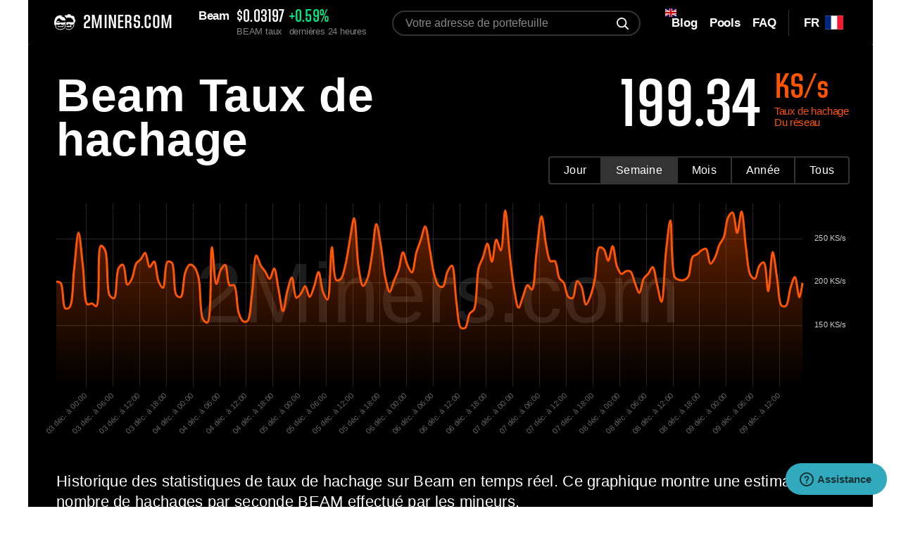

--- FILE ---
content_type: text/html; charset=utf-8
request_url: https://2miners.com/fr/beam-network-hashrate
body_size: 23569
content:
<!DOCTYPE html><html lang="fr"><head><meta charset="utf-8"><meta http-equiv="X-UA-Compatible" content="IE=edge"><meta name="viewport" content="width=device-width, initial-scale=1"><meta name="format-detection" content="telephone=no"><meta name="description" content="Historique des statistiques de taux de hachage sur Beam en temps réel. Ce graphique montre une estimation du nombre de hachages par seconde BEAM effectué par les mineurs."><meta property="og:title" content="Graphique du taux de hachage du réseau Beam - 2Miners"><meta property="og:type" content="website"><meta property="og:url" content="https://2miners.com/fr/beam-network-hashrate"><meta property="og:description" content="Historique des statistiques de taux de hachage sur Beam en temps réel. Ce graphique montre une estimation du nombre de hachages par seconde BEAM effectué par les mineurs."><meta property="og:image" content="https://static-l.2miners.com/i/og.png"><meta property="og:image:width" content="1200"><meta property="og:image:height" content="630"><meta name="twitter:card" content="summary_large_image"><meta property="twitter:domain" content="2miners.com"><meta property="twitter:url" content="https://2miners.com/fr/beam-network-hashrate"><meta name="twitter:title" content="Graphique du taux de hachage du réseau Beam - 2Miners"><meta name="twitter:description" content="Historique des statistiques de taux de hachage sur Beam en temps réel. Ce graphique montre une estimation du nombre de hachages par seconde BEAM effectué par les mineurs."><meta name="twitter:image" content="https://static-l.2miners.com/i/og.png"><link rel="canonical" href="https://2miners.com/fr/beam-network-hashrate"><link rel="preconnect" href="https://static-l.2miners.com"><script type="application/ld+json">{
    "@context": "https://schema.org",
    "@type": "FAQPage",
    "mainEntity": [
        {
            "@type": "Question",
            "name": "C'est quoi le taux de hachage (Hashrate)? Comment est-il mesuré?",
            "acceptedAnswer": {
                "@type": "Answer",
                "text": "Le Hashrate reflète la performance du matériel de minage. Il est mesuré en solution par seconde. Une solution dans le réseau Beam est appelée sol, ou simplement S. Le minage est mesuré en  (sol par seconde).<ul><li>1 KS/s = 1 000 S/s</li><li>1 MS/s = 1 000 KS/s = 1 000 000 S/s</li><li>1 GS/s = 1 000 MS/s = 1 000 000 KS/s = 1 000 000 000 S/s</li><li>1 Th/s = 1 000 Gh/s = 1 000 000 MS/s = 1 000 000 000 KS/s = 1 000 000 000 000 S/s</li></ul>"
            }
        },
        {
            "@type": "Question",
            "name": "Qu'est ce qu'une solution? Taux de hachage de ma GPU.",
            "acceptedAnswer": {
                "@type": "Answer",
                "text": "Votre GPU ou rig de minage calculent des milliers de millions de sol (solutions) par seconde. Par exemple, une carte graphique Nvidia 1070 Ti a un taux de hachage de 40 Sol/s, selon <a href=\"https://2cryptocalc.com/what-to-mine-with-1070ti\" target=\"_blank\"  rel=\"noopener\">2CryptoCalc (English)</a>, calculateur de rentabilité de minage. Cela signifie qu'elle calcule  solutions par seconde. En d'autres mots, elle résout une fonction Sol 40 de fois par seconde.Une solution est un résultat gagné après un cycle d'opération du programme de minage. Les mineurs résolvent une fonction de hash définie par un algorithm de cryptomonnaie plusieurs fois en une seconde. C'est ce que désigne une solution de fonction de hash, ou un hachage. Le minage lui même est un jeu de devinette où les mineurs résolvent des fonctions de hash en cherchant un bloc de solution potentiel jusqu'à en le bon. Une fois trouvé, ils passent au problème suivant et tentent de le résoudre également. <a href=\"https://2miners.com/blog/mining-pool-luck/\" target=\"_blank\" rel=\"noopener\">C'est quoi le minage? (English)</a>"
            }
        },
        {
            "@type": "Question",
            "name": "Qu'est ce que le taux de hachage du réseau? Comment est-il calculé?",
            "acceptedAnswer": {
                "@type": "Answer",
                "text": "Le Taux de hachage du réseau Beam reflète la performance globale de tous les mineurs du réseau beam. Actuellement, le taux de hachage du réseau Beam est 199.34 KS&#x2F;s = 199 337 S&#x2F;s. Le taux de hachage du réseau est calculé à partir de la difficulté encours du réseau, la moyenne de temps à trouver un bloc définie par le réseau de la cryptomonnaie et/ou le temps mis à trouver les derniers blocs. <a href=\"https://2miners.com/blog/mining-difficulty-and-network-hashrate-explained/\" target=\"_blank\" rel=\"noopener\">Difficulté de réseau et Taux de hachage (English).</a>."
            }
        }
    ]
}</script><link rel="alternate" hreflang="en" href="https://2miners.com/beam-network-hashrate"><link rel="alternate" hreflang="es" href="https://2miners.com/es/beam-network-hashrate"><link rel="alternate" hreflang="ru" href="https://2miners.com/ru/beam-network-hashrate"><link rel="alternate" hreflang="de" href="https://2miners.com/de/beam-network-hashrate"><link rel="alternate" hreflang="tr" href="https://2miners.com/tr/beam-network-hashrate"><link rel="alternate" hreflang="pl" href="https://2miners.com/pl/beam-network-hashrate"><link rel="alternate" hreflang="vi" href="https://2miners.com/vi/beam-network-hashrate"><link rel="alternate" hreflang="uk" href="https://2miners.com/uk/beam-network-hashrate"><link rel="alternate" hreflang="fr" href="https://2miners.com/fr/beam-network-hashrate"><link rel="alternate" hreflang="it" href="https://2miners.com/it/beam-network-hashrate"><link rel="alternate" hreflang="id" href="https://2miners.com/id/beam-network-hashrate"><link rel="alternate" hreflang="ko" href="https://2miners.com/ko/beam-network-hashrate"><link rel="alternate" hreflang="pt" href="https://2miners.com/pt/beam-network-hashrate"><link rel="alternate" hreflang="hu" href="https://2miners.com/hu/beam-network-hashrate"><link rel="alternate" hreflang="th" href="https://2miners.com/th/beam-network-hashrate"><link rel="alternate" hreflang="zh" href="https://2miners.com/zh/beam-network-hashrate"><link rel="alternate" hreflang="ar" href="https://2miners.com/ar/beam-network-hashrate"><link rel="alternate" hreflang="sr" href="https://2miners.com/sr/beam-network-hashrate"><link rel="alternate" hreflang="ja" href="https://2miners.com/ja/beam-network-hashrate"><link rel="alternate" hreflang="bg" href="https://2miners.com/bg/beam-network-hashrate"><link rel="alternate" hreflang="x-default" href="https://2miners.com/beam-network-hashrate"><meta name="msapplication-config" content="https://static-l.2miners.com/browserconfig.xml"><meta name="msapplication-TileColor" content="#FFFFFF"><meta name="msapplication-TileImage" content="https://static-l.2miners.com/ms-icon-144x144.png"><meta name="msapplication-square70x70logo" content="https://static-l.2miners.com/ms-icon-70x70.png"><meta name="msapplication-square150x150logo" content="https://static-l.2miners.com/ms-icon-150x150.png"><meta name="msapplication-wide144x144logo" content="https://static-l.2miners.com/ms-icon-144x144.png"><meta name="msapplication-wide310x150logo" content="https://static-l.2miners.com/mstile-310x150.png"><meta name="msapplication-square310x310logo" content="https://static-l.2miners.com/ms-icon-310x310.png"><link id="favicon" rel="icon" type="image/svg+xml" href="https://static-l.2miners.com/favicon.svg"><link rel="shortcut icon" type="image/svg+xml" href="https://static-l.2miners.com/favicon.svg"><link rel="manifest" href="https://static-l.2miners.com/site.webmanifest"><link rel="apple-touch-icon-precomposed" href="https://static-l.2miners.com/apple-touch-icon.png"><link rel="apple-touch-icon" sizes="57x57" href="https://static-l.2miners.com/apple-icon-57x57.png"><link rel="apple-touch-icon" sizes="60x60" href="https://static-l.2miners.com/apple-icon-60x60.png"><link rel="apple-touch-icon" sizes="72x72" href="https://static-l.2miners.com/apple-icon-72x72.png"><link rel="apple-touch-icon" sizes="76x76" href="https://static-l.2miners.com/apple-icon-76x76.png"><link rel="apple-touch-icon" sizes="114x114" href="https://static-l.2miners.com/apple-icon-114x114.png"><link rel="apple-touch-icon" sizes="120x120" href="https://static-l.2miners.com/apple-icon-120x120.png"><link rel="apple-touch-icon" sizes="144x144" href="https://static-l.2miners.com/apple-icon-144x144.png"><link rel="apple-touch-icon" sizes="152x152" href="https://static-l.2miners.com/apple-icon-152x152.png"><link rel="apple-touch-icon" sizes="180x180" href="https://static-l.2miners.com/apple-icon-180x180.png"><meta name="application-name" content="Minage de Pool Altcoin pour GPU et ASIC - 2Miners"><title>Graphique du taux de hachage du réseau Beam - 2Miners</title><link rel="preload" type="text/css" href="https://static-l.2miners.com/stylesheets/hashrate.css?_=1765195469" as="style" crossorigin="anonymous"><link rel="preload" type="text/css" href="https://static-l.2miners.com/stylesheets/fonts.css?_=1765195469" as="style" crossorigin="anonymous"><link rel="preload" type="text/css" href="https://static-l.2miners.com/stylesheets/social.css?_=1765195469" as="style" crossorigin="anonymous"><link rel="preload" type="text/css" href="https://static-l.2miners.com/stylesheets/common.css?_=1765195469" as="style" crossorigin="anonymous"><link rel="stylesheet" type="text/css" href="https://static-l.2miners.com/stylesheets/hashrate.css?_=1765195469" crossorigin="anonymous"><link rel="stylesheet" type="text/css" href="https://static-l.2miners.com/stylesheets/fonts.css?_=1765195469" crossorigin="anonymous"><link rel="stylesheet" type="text/css" href="https://static-l.2miners.com/stylesheets/social.css?_=1765195469" crossorigin="anonymous"><link rel="stylesheet" type="text/css" href="https://static-l.2miners.com/stylesheets/common.css?_=1765195469" crossorigin="anonymous"><script async src="https://www.googletagmanager.com/gtag/js?id=UA-110309515-1"></script><script>window.dataLayer=window.dataLayer||[];function gtag(){dataLayer.push(arguments)}gtag('js',new Date());gtag('config','UA-110309515-1');</script><script type="application/ld+json">{"@context":"http://schema.org/","@type":"Product","name":"2Miners Mining Pool","description":"2Miners: Altcoins mining pools, PPLNS & SOLO Mining. Reliable servers with low ping, fast payouts, unique features.","aggregateRating":{"@type":"AggregateRating","ratingValue":"4.0","reviewCount":"66","author":"CryptoCompare Reviewers"}}</script><script type="application/ld+json">{"@context":"http://schema.org/","@type":"WebSite","name":"2Miners","alternateName":"Mining Pool 2Miners","url":"https://2miners.com/","potentialAction":{"@type":"SearchAction","target":"https://2miners.com/search?address={search_term_string}","query-input":"required name=search_term_string"}}</script><style>.tooltip,.tooltip::after{position:absolute;z-index:9998}.tooltip{background-color:#ebebeb;border:1px solid #f50;padding:5px;box-sizing:border-box;color:#0d0d0d;text-align:left;font-size:12px}.tooltip::after{content:"";top:100%;left:50%;margin-left:-5px;border-width:5px;border-style:solid;border-color:#ebebeb transparent transparent}.grid line{stroke:rgba(255,255,255,.2);stroke-opacity:0.7;shape-rendering:crispEdges;z-index:100}.tooltip-circle{stroke:#ebebeb;border-radius:50%;border:2px solid #ebebeb;-moz-border-radius:50%;-webkit-border-radius:50%;z-index:9998}.tick:first-of-type{opacity:0}</style></head><body><div class="page-nethr" id="app"><div class="sticky" style="display: none"><div class="message-error-api">Le serveur de statistiques est temporairement hors ligne. Ceci n'affecte en rien le processus de minage. Le minage est fonctionnel.</div></div><header class="{{ $headerClass ??  header"><div class="container"><div class="header__content"><a class="header-logo" href="/fr/" title="2MINERS.COM"><img class="header-logo__image" src="https://static-l.2miners.com/i/logo.svg" alt=""><span class="header-logo__text">2MINERS.COM</span></a><div class="header-graph"><div class="header-graph__title">Beam </div><div class="header-graph__info"><div class="header-graph__info-item"><span class="val" style="cursor: pointer" title="$0.03197904">$0.03197</span>BEAM taux</div><div class="header-graph__info-item"><span class="val _plus"> +0.59%</span>dernières 24 heures</div></div></div><div class="header-lang"><div class="header-lang__toggle"><span class="lang">fr</span><svg class="flag-icon"><use xlink:href="/flags.svg?_=1765195469#fr"></use></svg></div><div class="header-lang__nav lang-nav"><div class="lang-nav__item"><a href="/beam-network-hashrate"><div><span>EN</span><svg class="flag-icon"><use xlink:href="/flags.svg?_=1765195469#en"></use></svg></div></a></div><div class="lang-nav__item"><a href="/es/beam-network-hashrate"><div><span>ES</span><svg class="flag-icon"><use xlink:href="/flags.svg?_=1765195469#es"></use></svg></div></a></div><div class="lang-nav__item"><a href="/ru/beam-network-hashrate"><div><span>RU</span><svg class="flag-icon"><use xlink:href="/flags.svg?_=1765195469#ru"></use></svg></div></a></div><div class="lang-nav__item"><a href="/de/beam-network-hashrate"><div><span>DE</span><svg class="flag-icon"><use xlink:href="/flags.svg?_=1765195469#de"></use></svg></div></a></div><div class="lang-nav__item"><a href="/tr/beam-network-hashrate"><div><span>TR</span><svg class="flag-icon"><use xlink:href="/flags.svg?_=1765195469#tr"></use></svg></div></a></div><div class="lang-nav__item"><a href="/pl/beam-network-hashrate"><div><span>PL</span><svg class="flag-icon"><use xlink:href="/flags.svg?_=1765195469#pl"></use></svg></div></a></div><div class="lang-nav__item"><a href="/vi/beam-network-hashrate"><div><span>VI</span><svg class="flag-icon"><use xlink:href="/flags.svg?_=1765195469#vi"></use></svg></div></a></div><div class="lang-nav__item"><a href="/uk/beam-network-hashrate"><div><span>UK</span><svg class="flag-icon"><use xlink:href="/flags.svg?_=1765195469#uk"></use></svg></div></a></div><div class="lang-nav__item"><div class="cursor-default"><span>FR</span><svg class="flag-icon-no-link flag-icon"><use xlink:href="/flags.svg?_=1765195469#fr"></use></svg></div></div><div class="lang-nav__item"><a href="/it/beam-network-hashrate"><div><span>IT</span><svg class="flag-icon"><use xlink:href="/flags.svg?_=1765195469#it"></use></svg></div></a></div><div class="lang-nav__item"><a href="/id/beam-network-hashrate"><div><span>ID</span><svg class="flag-icon"><use xlink:href="/flags.svg?_=1765195469#id"></use></svg></div></a></div><div class="lang-nav__item"><a href="/ko/beam-network-hashrate"><div><span>KO</span><svg class="flag-icon"><use xlink:href="/flags.svg?_=1765195469#ko"></use></svg></div></a></div><div class="lang-nav__item"><a href="/pt/beam-network-hashrate"><div><span>PT</span><svg class="flag-icon"><use xlink:href="/flags.svg?_=1765195469#pt"></use></svg></div></a></div><div class="lang-nav__item"><a href="/hu/beam-network-hashrate"><div><span>HU</span><svg class="flag-icon"><use xlink:href="/flags.svg?_=1765195469#hu"></use></svg></div></a></div><div class="lang-nav__item"><a href="/th/beam-network-hashrate"><div><span>TH</span><svg class="flag-icon"><use xlink:href="/flags.svg?_=1765195469#th"></use></svg></div></a></div><div class="lang-nav__item"><a href="/zh/beam-network-hashrate"><div><span>ZH</span><svg class="flag-icon"><use xlink:href="/flags.svg?_=1765195469#zh"></use></svg></div></a></div><div class="lang-nav__item"><a href="/ar/beam-network-hashrate"><div><span>AR</span><svg class="flag-icon"><use xlink:href="/flags.svg?_=1765195469#ar"></use></svg></div></a></div><div class="lang-nav__item"><a href="/sr/beam-network-hashrate"><div><span>SR</span><svg class="flag-icon"><use xlink:href="/flags.svg?_=1765195469#sr"></use></svg></div></a></div><div class="lang-nav__item"><a href="/ja/beam-network-hashrate"><div><span>JA</span><svg class="flag-icon"><use xlink:href="/flags.svg?_=1765195469#ja"></use></svg></div></a></div><div class="lang-nav__item"><a href="/bg/beam-network-hashrate"><div><span>BG</span><svg class="flag-icon"><use xlink:href="/flags.svg?_=1765195469#bg"></use></svg></div></a></div></div></div><div class="header-nav" id="header-nav"><div class="header-nav__toggle"><span></span></div><div class="header-nav__content" id="header-nav__content"><form class="header-search" action="/fr/search" method="POST"><input type="hidden" name="locale" value="fr"><input class="header-search__field" placeholder="Votre adresse de portefeuille" id="searchField" title="Veuillez remplir ce champ" name="address" type="text"><button class="header-search__btn" type="submit" v-show="!searchActive" title="search"></button><div class="loader" v-show="searchActive" v-cloak></div></form><div class="header-menu"><div class="header-menu__item _flag"><svg class="upper-flag"><use xlink:href="/flags.svg?_=1765195469#en"></use></svg><a class="header-menu__link" href="https://2miners.com/blog/"><span><i>Blog</i></span></a></div><div class="header-menu__item header-menu__item_pools-list"><a class="header-menu__link header-menu__link_btn" href="#pools"><span>Pools</span></a></div><div class="header-menu__item"><a class="header-menu__link" href="https://2miners.com/fr/faq"><span>FAQ</span></a></div></div></div></div></div></div></header><div class="pool-info"><div class="container"><div class="pool-info__content"><div class="pool-info__chart pool-info__chart_double"><div class="pool-info__comment"><h1 class="pool-info__title" title="Beam">Beam Taux de hachage</h1><div class="pool-info__hash"><div class="hash-value">199.34 <span><strong>KS/s</strong><span>Taux de hachage <br>Du réseau</span></span></div><ul class="nav-tabs noselect"><li class="btn btn_transparent" data-type="day"><span class="link">Jour</span></li><li class="btn btn_transparent active" data-type="week"><span class="link">Semaine</span></li><li class="btn btn_transparent" data-type="month"><span class="link">Mois</span></li><li class="btn btn_transparent" data-type="year"><span class="link">Année</span></li><li class="btn btn_transparent" data-type="all"><span class="link">Tous</span></li></ul></div></div><div class="pool-chart" id="poolChart"></div></div><div class="pool-info__footer pool-info__footer_hor-pad"><div class="pool-options"><span class="text">Historique des statistiques de taux de hachage sur Beam en temps réel. Ce graphique montre une estimation du nombre de hachages par seconde BEAM effectué par les mineurs.</span><div class="pool-options__row"><a class="btn btn_color-grey" href="https://2miners.com/fr/beam-network-difficulty"><span class="coin-full-name">Beam</span><span class="coin-short-name" v-cloak>beam</span><span> Difficulté <br>Du réseau</span></a></div><div class="pool-options__row" style="margin-top: 20px;"><a class="btn btn_color-orange" href="https://beam.2miners.com/fr/help"><span class="coin-short-name" v-cloak>beam</span><span>Commencer à miner Beam</span></a></div></div></div></div><div class="content"><h2 class="question"><b>C'est quoi le taux de hachage (Hashrate)? Comment est-il mesuré?</b></h2><span class="answer">Le Hashrate reflète la performance du matériel de minage. Il est mesuré en solution par seconde. Une solution dans le réseau Beam est appelée sol, ou simplement S. Le minage est mesuré en  (sol par seconde).</span><ul class="answer"><li>1 KS/s = 1 000 S/s</li><li>1 MS/s = 1 000 KS/s = 1 000 000 S/s</li><li>1 GS/s = 1 000 MS/s = 1 000 000 KS/s = 1 000 000 000 S/s</li><li>1 Th/s = 1 000 Gh/s = 1 000 000 MS/s = 1 000 000 000 KS/s = 1 000 000 000 000 S/s</li></ul><h2 class="question"><b>Qu'est ce qu'une solution? Taux de hachage de ma GPU.</b></h2><span class="answer">Votre GPU ou rig de minage calculent des milliers de millions de sol (solutions) par seconde. Par exemple, une carte graphique Nvidia 1070 Ti a un taux de hachage de 40 Sol/s, selon <a href="https://2cryptocalc.com/what-to-mine-with-1070ti" target="_blank"  rel="noopener">2CryptoCalc (English)</a>, calculateur de rentabilité de minage. Cela signifie qu'elle calcule  solutions par seconde. En d'autres mots, elle résout une fonction Sol 40 de fois par seconde.</span><span class="answer">Une solution est un résultat gagné après un cycle d'opération du programme de minage. Les mineurs résolvent une fonction de hash définie par un algorithm de cryptomonnaie plusieurs fois en une seconde. C'est ce que désigne une solution de fonction de hash, ou un hachage. Le minage lui même est un jeu de devinette où les mineurs résolvent des fonctions de hash en cherchant un bloc de solution potentiel jusqu'à en le bon. Une fois trouvé, ils passent au problème suivant et tentent de le résoudre également. <a href="https://2miners.com/blog/mining-pool-luck/" target="_blank" rel="noopener">C'est quoi le minage? (English)</a></span><h2 class="question"><b>Qu'est ce que le taux de hachage du réseau? Comment est-il calculé?</b></h2><span class="answer">Le Taux de hachage du réseau Beam reflète la performance globale de tous les mineurs du réseau beam. Actuellement, le taux de hachage du réseau Beam est 199.34 KS&#x2F;s = 199 337 S&#x2F;s.</span><span class="answer">Le taux de hachage du réseau est calculé à partir de la difficulté encours du réseau, la moyenne de temps à trouver un bloc définie par le réseau de la cryptomonnaie et/ou le temps mis à trouver les derniers blocs. <a href="https://2miners.com/blog/mining-difficulty-and-network-hashrate-explained/" target="_blank" rel="noopener">Difficulté de réseau et Taux de hachage (English).</a>.</span></div></div></div><div class="another-pools-block"><div class="container"><h2 class="title">Difficulté du réseau</h2><div class="another-pools-block__tables"><div class="table-wr"><table class="table"><thead><tr><th>Coin</th><th class="_left">Taux de hachage du réseau</th><th class="_left">Difficulté du réseau</th></tr></thead><tbody><tr><td><a class="link link_underline" href="/fr/rvn-network-hashrate">Ravencoin</a></td><td><span>4.56 </span><strong>TH/s</strong></td><td><span>64.06 </span><strong>K</strong></td></tr><tr><td><a class="link link_underline" href="/fr/kas-network-hashrate">Kaspa</a></td><td><span>585.09 </span><strong>PH/s</strong></td><td><span>59.92 </span><strong>P</strong></td></tr><tr><td><a class="link link_underline" href="/fr/zec-network-hashrate">Zcash</a></td><td><span>15.28 </span><strong>GS/s</strong></td><td><span>153.89 </span><strong>M</strong></td></tr><tr><td><a class="link link_underline" href="/fr/grin-network-hashrate">GRIN</a></td><td><span>7.77 </span><strong>KGps</strong></td><td><span>181.46 </span><strong>M</strong></td></tr><tr><td><a class="link link_underline" href="/fr/xna-network-hashrate">Neurai</a></td><td><span>130.17 </span><strong>GH/s</strong></td><td><span>1.6 </span><strong>K</strong></td></tr><tr><td><a class="link link_underline" href="/fr/btg-network-hashrate">Bitcoin GOLD</a></td><td><span>103.61 </span><strong>KS/s</strong></td><td><span>8.99 </span><strong>K</strong></td></tr><tr><td><a class="link link_underline" href="/fr/ctxc-network-hashrate">Cortex</a></td><td><span>10.19 </span><strong>KGps</strong></td><td><span>3.19 </span><strong>K</strong></td></tr><tr><td><a class="link link_underline" href="/fr/zeph-network-hashrate">Zephyr</a></td><td><span>163.16 </span><strong>MH/s</strong></td><td><span>19.19 </span><strong>G</strong></td></tr><tr><td><a class="link link_underline" href="/fr/nexa-network-hashrate">Nexa</a></td><td><span>3.31 </span><strong>TH/s</strong></td><td><span>89.34 </span><strong>K</strong></td></tr><tr><td><a class="link link_underline" href="/fr/ae-network-hashrate">Aeternity</a></td><td><span>5.00 </span><strong>KGps</strong></td><td><span>21.94 </span><strong>K</strong></td></tr></tbody></table></div><div class="table-wr"><table class="table"><thead><tr><th>Coin</th><th class="_left">Taux de hachage du réseau</th><th class="_left">Difficulté du réseau</th></tr></thead><tbody><tr><td><a class="link link_underline" href="/fr/etc-network-hashrate">Ethereum Classic</a></td><td><span>226.78 </span><strong>TH/s</strong></td><td><span>3.06 </span><strong>P</strong></td></tr><tr><td><a class="link link_underline" href="/fr/erg-network-hashrate">Ergo</a></td><td><span>3.47 </span><strong>TH/s</strong></td><td><span>464.71 </span><strong>T</strong></td></tr><tr><td><a class="link link_underline" href="/fr/clore-network-hashrate">Clore.ai</a></td><td><span>311.81 </span><strong>GH/s</strong></td><td><span>4.5 </span><strong>K</strong></td></tr><tr><td><a class="link link_underline" href="/fr/ethw-network-hashrate">Ethereum PoW</a></td><td><span>7.26 </span><strong>TH/s</strong></td><td><span>99.3 </span><strong>T</strong></td></tr><tr><td><a class="link link_underline" href="#top">Beam</a></td><td><span>199.34 </span><strong>KS/s</strong></td><td><span>11.87 </span><strong>M</strong></td></tr><tr><td><a class="link link_underline" href="/fr/neox-network-hashrate">Neoxa</a></td><td><span>38.67 </span><strong>GH/s</strong></td><td><span>587.04 </span><strong></strong></td></tr><tr><td><a class="link link_underline" href="/fr/ckb-network-hashrate">Nervos</a></td><td><span>203.04 </span><strong>PH/s</strong></td><td><span>1.99 </span><strong>E</strong></td></tr><tr><td><a class="link link_underline" href="/fr/bch-network-hashrate">Bitcoin Cash</a></td><td><span>6.04 </span><strong>EH/s</strong></td><td><span>913.82 </span><strong>G</strong></td></tr><tr><td><a class="link link_underline" href="/fr/mwc-network-hashrate">MimbleWimbleCoin</a></td><td><span>17.22 </span><strong>KGps</strong></td><td><span>178.87 </span><strong>M</strong></td></tr></tbody></table></div></div></div></div><footer class="header"><div class="container"><div class="footer-content"><div class="footer-row"><a class="header-logo" href="/fr"><img class="header-logo__image" src="https://static-l.2miners.com/i/logo.svg" alt=""><span class="header-logo__text">2MINERS.COM</span></a><div class="header-social"><a class="header-social__item" href="https://twitter.com/pool2miners" target="_blank" title="twitter" rel="noreferrer"><svg class="icon icon_social"><use xlink:href="/sprite.svg?_=1765195469#twitter"></use></svg></a><a class="header-social__item" href="https://www.instagram.com/pool2miners/" target="_blank" title="instagram" rel="noreferrer"><svg class="icon icon_social"><use xlink:href="/sprite.svg?_=1765195469#instagram"></use></svg></a><a class="header-social__item" href="https://github.com/2miners" target="_blank" title="github" rel="noreferrer"><svg class="icon icon_social"><use xlink:href="/sprite.svg?_=1765195469#github"></use></svg></a><a class="header-social__item" href="https://t.me/chat2miners" target="_blank" title="telegram" rel="noreferrer"><svg class="icon icon_social"><use xlink:href="/sprite.svg?_=1765195469#telegram"></use></svg></a></div><div class="header-nav" id="footer-nav"><div class="header-nav__toggle"><span></span></div><div class="header-nav__content" id="footer-nav__content"><div class="header-menu"><div class="header-menu__item"><svg class="upper-flag"><use xlink:href="/flags.svg?_=1765195469#en"></use></svg><a class="header-menu__link" href="https://status.2miners.com">Statut des Pools</a></div><div class="header-menu__item"><svg class="upper-flag"><use xlink:href="/flags.svg?_=1765195469#en"></use></svg><a class="header-menu__link" href="https://apidoc.2miners.com/">API</a></div><div class="header-menu__item _flag"><svg class="upper-flag"><use xlink:href="/flags.svg?_=1765195469#en"></use></svg><a class="header-menu__link" href="https://2miners.com/blog/">Blog</a></div><div class="header-menu__item _flag"><svg class="upper-flag"><use xlink:href="/flags.svg?_=1765195469#en"></use></svg><a class="header-menu__link" href="https://2miners.com/about">A propos</a></div><div class="header-menu__item _flag"><svg class="upper-flag"><use xlink:href="/flags.svg?_=1765195469#en"></use></svg><a class="header-menu__link" href="https://2miners.com/coin-listing">Liste des coin</a></div><div class="header-menu__item"><a class="header-menu__link" href="https://2miners.com/fr/faq">FAQ</a></div></div></div></div></div><div class="footer-pools-list"><div class="footer-pools footer-pools_wrap" id="pools"><div class="footer-pools__col"><div class="footer-pools__item"><a class="footer-pools__link" href="https://2miners.com/fr/ethw-mining-pool">Ethereum PoW</a><a class="footer-pools__link" href="https://2miners.com/fr/etc-mining-pool">Ethereum Classic</a><a class="footer-pools__link" href="https://2miners.com/fr/kas-mining-pool">Kaspa</a><a class="footer-pools__link" href="https://2miners.com/fr/erg-mining-pool">Ergo</a><a class="footer-pools__link" href="https://2miners.com/fr/nexa-mining-pool">Nexa</a><a class="footer-pools__link" href="https://2miners.com/fr/zec-mining-pool">Zcash</a><a class="footer-pools__link" href="https://2miners.com/fr/btg-mining-pool">Bitcoin GOLD</a></div><div class="footer-pools__item"><a class="footer-pools__link" href="https://2miners.com/fr/solo-ethw-mining-pool">Ethereum PoW SOLO</a><a class="footer-pools__link" href="https://2miners.com/fr/solo-etc-mining-pool">Ethereum Classic SOLO</a><a class="footer-pools__link" href="https://2miners.com/fr/solo-kas-mining-pool">Kaspa SOLO</a><a class="footer-pools__link" href="https://2miners.com/fr/solo-erg-mining-pool">Ergo SOLO</a><a class="footer-pools__link" href="https://2miners.com/fr/solo-nexa-mining-pool">Nexa SOLO</a><a class="footer-pools__link" href="https://2miners.com/fr/solo-zec-mining-pool">Zcash SOLO</a><a class="footer-pools__link" href="https://2miners.com/fr/solo-btg-mining-pool">Bitcoin GOLD SOLO</a></div></div><div class="footer-pools__col"><div class="footer-pools__item"><a class="footer-pools__link" href="https://2miners.com/fr/zeph-mining-pool">Zephyr</a><a class="footer-pools__link" href="https://2miners.com/fr/rvn-mining-pool">Ravencoin</a><a class="footer-pools__link" href="https://2miners.com/fr/clore-mining-pool">Clore.ai</a><a class="footer-pools__link" href="https://2miners.com/fr/neox-mining-pool">Neoxa</a><a class="footer-pools__link" href="https://2miners.com/fr/xna-mining-pool">Neurai</a><a class="footer-pools__link" href="https://2miners.com/fr/grin-mining-pool">GRIN</a><a class="footer-pools__link" href="https://2miners.com/fr/mwc-mining-pool">MimbleWimbleCoin</a></div><div class="footer-pools__item"><a class="footer-pools__link" href="https://2miners.com/fr/solo-zeph-mining-pool">Zephyr SOLO</a><a class="footer-pools__link" href="https://2miners.com/fr/solo-rvn-mining-pool">Ravencoin SOLO</a><a class="footer-pools__link" href="https://2miners.com/fr/solo-clore-mining-pool">Clore.ai SOLO</a><a class="footer-pools__link" href="https://2miners.com/fr/solo-neox-mining-pool">Neoxa SOLO</a><a class="footer-pools__link" href="https://2miners.com/fr/solo-xna-mining-pool">Neurai SOLO</a><a class="footer-pools__link" href="https://2miners.com/fr/solo-grin-mining-pool">GRIN SOLO</a><a class="footer-pools__link" href="https://2miners.com/fr/solo-mwc-mining-pool">MimbleWimbleCoin SOLO</a></div></div><div class="footer-pools__col"><div class="footer-pools__item"><a class="footer-pools__link" href="https://2miners.com/fr/ctxc-mining-pool">Cortex</a><a class="footer-pools__link" href="https://2miners.com/fr/ae-mining-pool">Aeternity</a><a class="footer-pools__link" href="https://2miners.com/fr/beam-mining-pool">Beam</a><a class="footer-pools__link" href="https://2miners.com/fr/ckb-mining-pool">Nervos</a><a class="footer-pools__link" href="https://2miners.com/fr/bch-mining-pool">Bitcoin Cash</a></div><div class="footer-pools__item"><a class="footer-pools__link" href="https://2miners.com/fr/solo-ctxc-mining-pool">Cortex SOLO</a><a class="footer-pools__link" href="https://2miners.com/fr/solo-ae-mining-pool">Aeternity SOLO</a><a class="footer-pools__link" href="https://2miners.com/fr/solo-beam-mining-pool">Beam SOLO</a><a class="footer-pools__link" href="https://2miners.com/fr/solo-ckb-mining-pool">Nervos SOLO</a><a class="footer-pools__link" href="https://2miners.com/fr/solo-bch-mining-pool">Bitcoin Cash SOLO</a></div></div></div></div></div><button class="btn-support" id="zendeskChat" title="support"><svg class="icon icon-questions"><use xlink:href="/sprite.svg?_=1765195469#questions"></use></svg><div class="loader"></div><span class="btn-support__name">Assistance</span></button><div class="footer-nav-wr"><div class="footer-social"><div class="copyright">2017-2025, <a class="link" href="https://2miners.com">2Miners.com</a></div><div class="compatible-link">Entièrement compatible  <span class="icon-nicehash"><a href="https://bit.ly/2BhIGDv" target="_blank" title="NiceHash" rel="noreferrer"><img class="lazyload" data-src="https://static-l.2miners.com/i/nicehash_new_light.svg" width="120" height="20" alt="nicehash logo" title="nicehash logo"></a><a href="https://bit.ly/3eSvFP9" target="_blank" title="mining rig rentals" rel="noreferrer"><img class="lazyload" data-src="https://static-l.2miners.com/i/miningrigrentals.png" data-srcset="https://static-l.2miners.com/i/miningrigrentals.png 1x, https://static-l.2miners.com/i/miningrigrentals@2x.png 2x, https://static-l.2miners.com/i/miningrigrentals@3x.png 3x" width="91" height="20" alt="miningrigrentals logo" title="miningrigrentals logo"></a></span></div></div><div class="footer-nav"><div class="footer-nav__item"><a class="link" href="https://2miners.com/fr/alternative-to-ethermine">Comparaison des pools de minage</a></div><div class="footer-nav__item"><a class="link" href="https://2miners.com/privacy">Politique de confidentialité</a>&nbsp;</div><div class="footer-nav__item"><a class="link" href="https://2miners.com/terms">Termes et Conditions</a></div><div class="header-copyright"><p class="header-copyright__text">2Miners_PPLNS, 2Miners_SOLO</p></div></div></div></div></footer></div></body><script src="/js/libs.min.js?_=1765195469"></script><script async src="https://static-l.2miners.com/js/zendesk.js?_=1765195469"></script><script async src="https://static-l.2miners.com/js/lang-switcher.js?_=1765195469"></script><script>let locale="fr";$("#header-nav").on("click",e=>{(!e.target.id||"header-search__field"!==$("#"+e.target.id).attr("class"))&&$("#header-nav__content").toggle()}),$("#footer-nav").on("click",()=>{$("#footer-nav__content").toggle()}),jQuery.os={name:(/(win|mac|linux|sunos|solaris|iphone|ipad)/.exec(navigator.platform.toLowerCase())||[u])[0].replace("sunos","solaris")},("mac"===jQuery.os.name||"iphone"===jQuery.os.name||"ipad"===jQuery.os.name)&&$("body").addClass(jQuery.os.name);
</script><script>(function(m,e,t,r,i,k,a){m[i]=m[i]||function(){(m[i].a=m[i].a||[]).push(arguments)};m[i].l=1*new Date();k=e.createElement(t),a=e.getElementsByTagName(t)[0],k.async=1,k.src=r,a.parentNode.insertBefore(k,a)})(window,document,"script","https://mc.yandex.ru/metrika/tag.js","ym");ym(46651596,"init",{clickmap:!1,trackLinks:!1,accurateTrackBounce:!1,trackHash:!1});</script><noscript><div><img src="https://mc.yandex.ru/watch/46651596" style="position:absolute; left:-9999px;" alt=""></div></noscript></html><script>let chart = undefined;let chartData=[{"timestamp":1765300200,"difficulty":11873851.5,"hashrate":199337,"block_time":59.57},{"timestamp":1765299600,"difficulty":11724055,"hashrate":194026,"block_time":60.42},{"timestamp":1765299000,"difficulty":11593365.5,"hashrate":187493,"block_time":61.83},{"timestamp":1765298400,"difficulty":11556524,"hashrate":185027,"block_time":62.46},{"timestamp":1765297800,"difficulty":11655393.5,"hashrate":182662,"block_time":63.81},{"timestamp":1765297200,"difficulty":11705271,"hashrate":185601,"block_time":63.07},{"timestamp":1765296600,"difficulty":11662704.5,"hashrate":183664,"block_time":63.5},{"timestamp":1765296000,"difficulty":11737612,"hashrate":183519,"block_time":63.96},{"timestamp":1765295400,"difficulty":11787507,"hashrate":190530,"block_time":61.87},{"timestamp":1765294800,"difficulty":11883324,"hashrate":188449,"block_time":63.06},{"timestamp":1765294200,"difficulty":12125013,"hashrate":206003,"block_time":58.86},{"timestamp":1765293600,"difficulty":11932611,"hashrate":200970,"block_time":59.38},{"timestamp":1765293000,"difficulty":11751350.5,"hashrate":192908,"block_time":60.92},{"timestamp":1765292400,"difficulty":11820181,"hashrate":194304,"block_time":60.83},{"timestamp":1765291800,"difficulty":11978558.5,"hashrate":194720,"block_time":61.52},{"timestamp":1765291200,"difficulty":11958861,"hashrate":199619,"block_time":59.91},{"timestamp":1765290600,"difficulty":11993994.5,"hashrate":193373,"block_time":62.02},{"timestamp":1765290000,"difficulty":12017971.5,"hashrate":194518,"block_time":61.78},{"timestamp":1765289400,"difficulty":11905497,"hashrate":187168,"block_time":63.61},{"timestamp":1765288800,"difficulty":12139915,"hashrate":195070,"block_time":62.23},{"timestamp":1765288200,"difficulty":11979701,"hashrate":183949,"block_time":65.12},{"timestamp":1765287600,"difficulty":12118924.5,"hashrate":188133,"block_time":64.42},{"timestamp":1765287000,"difficulty":11908362.5,"hashrate":172898,"block_time":68.88},{"timestamp":1765286400,"difficulty":12074474,"hashrate":173110,"block_time":69.75},{"timestamp":1765285800,"difficulty":12103122,"hashrate":176173,"block_time":68.7},{"timestamp":1765285200,"difficulty":12295864.5,"hashrate":182498,"block_time":67.38},{"timestamp":1765284600,"difficulty":12223367.5,"hashrate":185624,"block_time":65.85},{"timestamp":1765284000,"difficulty":12194379.5,"hashrate":171973,"block_time":70.91},{"timestamp":1765283400,"difficulty":12290293.5,"hashrate":173021,"block_time":71.03},{"timestamp":1765282800,"difficulty":12372387.5,"hashrate":176748,"block_time":70},{"timestamp":1765282200,"difficulty":12733413.5,"hashrate":190335,"block_time":66.9},{"timestamp":1765281600,"difficulty":12705763,"hashrate":188419,"block_time":67.43},{"timestamp":1765281000,"difficulty":12834867,"hashrate":194075,"block_time":66.13},{"timestamp":1765280400,"difficulty":12894874,"hashrate":197875,"block_time":65.17},{"timestamp":1765279800,"difficulty":12962325,"hashrate":204399,"block_time":63.42},{"timestamp":1765279200,"difficulty":13142713,"hashrate":205810,"block_time":63.86},{"timestamp":1765278600,"difficulty":13296819,"hashrate":215274,"block_time":61.77},{"timestamp":1765278000,"difficulty":13032097.5,"hashrate":211674,"block_time":61.57},{"timestamp":1765277400,"difficulty":13270171,"hashrate":212379,"block_time":62.48},{"timestamp":1765276800,"difficulty":13387040,"hashrate":213992,"block_time":62.56},{"timestamp":1765276200,"difficulty":13597459,"hashrate":234945,"block_time":57.88},{"timestamp":1765275600,"difficulty":13405995,"hashrate":232844,"block_time":57.58},{"timestamp":1765275000,"difficulty":13462496,"hashrate":221696,"block_time":60.73},{"timestamp":1765274400,"difficulty":13286244.5,"hashrate":211480,"block_time":62.83},{"timestamp":1765273800,"difficulty":13507195.5,"hashrate":209522,"block_time":64.47},{"timestamp":1765273200,"difficulty":13345080,"hashrate":206207,"block_time":64.72},{"timestamp":1765272600,"difficulty":13097947,"hashrate":189687,"block_time":69.05},{"timestamp":1765272000,"difficulty":13194740.5,"hashrate":188653,"block_time":69.94},{"timestamp":1765271400,"difficulty":13281560.5,"hashrate":192649,"block_time":68.94},{"timestamp":1765270800,"difficulty":13614646.5,"hashrate":195355,"block_time":69.69},{"timestamp":1765270200,"difficulty":13770001.5,"hashrate":210068,"block_time":65.55},{"timestamp":1765269600,"difficulty":14003066,"hashrate":224948,"block_time":62.25},{"timestamp":1765269000,"difficulty":13818014.5,"hashrate":222961,"block_time":61.98},{"timestamp":1765268400,"difficulty":14265627.5,"hashrate":238024,"block_time":59.93},{"timestamp":1765267800,"difficulty":14283834.5,"hashrate":251107,"block_time":56.88},{"timestamp":1765267200,"difficulty":14349272.5,"hashrate":253185,"block_time":56.67},{"timestamp":1765266600,"difficulty":14136100.5,"hashrate":242992,"block_time":58.17},{"timestamp":1765266000,"difficulty":13949464,"hashrate":227653,"block_time":61.27},{"timestamp":1765265400,"difficulty":14023974,"hashrate":218953,"block_time":64.05},{"timestamp":1765264800,"difficulty":14162013.5,"hashrate":235673,"block_time":60.09},{"timestamp":1765264200,"difficulty":14177001.5,"hashrate":243800,"block_time":58.15},{"timestamp":1765263600,"difficulty":14283487,"hashrate":245139,"block_time":58.27},{"timestamp":1765263000,"difficulty":14049871.5,"hashrate":224438,"block_time":62.6},{"timestamp":1765262400,"difficulty":14031240,"hashrate":218328,"block_time":64.27},{"timestamp":1765261800,"difficulty":13905946,"hashrate":204298,"block_time":68.07},{"timestamp":1765261200,"difficulty":13876224.5,"hashrate":196061,"block_time":70.78},{"timestamp":1765260600,"difficulty":13820391,"hashrate":188438,"block_time":73.34},{"timestamp":1765260000,"difficulty":14047827,"hashrate":193874,"block_time":72.46},{"timestamp":1765259400,"difficulty":13951296,"hashrate":187643,"block_time":74.35},{"timestamp":1765258800,"difficulty":14076499.5,"hashrate":192828,"block_time":73},{"timestamp":1765258200,"difficulty":14510593.5,"hashrate":208410,"block_time":69.62},{"timestamp":1765257600,"difficulty":14667789,"hashrate":216658,"block_time":67.7},{"timestamp":1765257000,"difficulty":14699268,"hashrate":216510,"block_time":67.89},{"timestamp":1765256400,"difficulty":14825193,"hashrate":215822,"block_time":68.69},{"timestamp":1765255800,"difficulty":15018647,"hashrate":231293,"block_time":64.93},{"timestamp":1765255200,"difficulty":15231485.5,"hashrate":238582,"block_time":63.84},{"timestamp":1765254600,"difficulty":15233272.5,"hashrate":239768,"block_time":63.53},{"timestamp":1765254000,"difficulty":15265606,"hashrate":246683,"block_time":61.88},{"timestamp":1765253400,"difficulty":15102169.5,"hashrate":234566,"block_time":64.38},{"timestamp":1765252800,"difficulty":15381883.5,"hashrate":253826,"block_time":60.6},{"timestamp":1765252200,"difficulty":15537358.5,"hashrate":256321,"block_time":60.62},{"timestamp":1765251600,"difficulty":15620121,"hashrate":272800,"block_time":57.26},{"timestamp":1765251000,"difficulty":15925323,"hashrate":281697,"block_time":56.53},{"timestamp":1765250400,"difficulty":15994040.5,"hashrate":300734,"block_time":53.18},{"timestamp":1765249800,"difficulty":15814852,"hashrate":293819,"block_time":53.83},{"timestamp":1765249200,"difficulty":15530998,"hashrate":279083,"block_time":55.65},{"timestamp":1765248600,"difficulty":15284481,"hashrate":265087,"block_time":57.66},{"timestamp":1765248000,"difficulty":15300386.5,"hashrate":251409,"block_time":60.86},{"timestamp":1765247400,"difficulty":15256587.5,"hashrate":257025,"block_time":59.36},{"timestamp":1765246800,"difficulty":15186295,"hashrate":257176,"block_time":59.05},{"timestamp":1765246200,"difficulty":15374189.5,"hashrate":272270,"block_time":56.47},{"timestamp":1765245600,"difficulty":15361563.5,"hashrate":273824,"block_time":56.1},{"timestamp":1765245000,"difficulty":15388363,"hashrate":275160,"block_time":55.92},{"timestamp":1765244400,"difficulty":15408229,"hashrate":285911,"block_time":53.89},{"timestamp":1765243800,"difficulty":15370671,"hashrate":280572,"block_time":54.78},{"timestamp":1765243200,"difficulty":15193658.5,"hashrate":284525,"block_time":53.4},{"timestamp":1765242600,"difficulty":15007089.5,"hashrate":270886,"block_time":55.4},{"timestamp":1765242000,"difficulty":15119952.5,"hashrate":278068,"block_time":54.38},{"timestamp":1765241400,"difficulty":15163220.5,"hashrate":291273,"block_time":52.06},{"timestamp":1765240800,"difficulty":15111707,"hashrate":282329,"block_time":53.52},{"timestamp":1765240200,"difficulty":14973746.5,"hashrate":275337,"block_time":54.38},{"timestamp":1765239600,"difficulty":14837541,"hashrate":286300,"block_time":51.83},{"timestamp":1765239000,"difficulty":14813886,"hashrate":285477,"block_time":51.89},{"timestamp":1765238400,"difficulty":14547116.5,"hashrate":271106,"block_time":53.66},{"timestamp":1765237800,"difficulty":14158512.5,"hashrate":256960,"block_time":55.1},{"timestamp":1765237200,"difficulty":14016556,"hashrate":241699,"block_time":57.99},{"timestamp":1765236600,"difficulty":14167944,"hashrate":252061,"block_time":56.21},{"timestamp":1765236000,"difficulty":14226392.5,"hashrate":261114,"block_time":54.48},{"timestamp":1765235400,"difficulty":14153708.5,"hashrate":262957,"block_time":53.83},{"timestamp":1765234800,"difficulty":14227665,"hashrate":274886,"block_time":51.76},{"timestamp":1765234200,"difficulty":13948039.5,"hashrate":263211,"block_time":52.99},{"timestamp":1765233600,"difficulty":13926117,"hashrate":253855,"block_time":54.86},{"timestamp":1765233000,"difficulty":13714800,"hashrate":243134,"block_time":56.41},{"timestamp":1765232400,"difficulty":13502701,"hashrate":232671,"block_time":58.03},{"timestamp":1765231800,"difficulty":13368884.5,"hashrate":231362,"block_time":57.78},{"timestamp":1765231200,"difficulty":13442649,"hashrate":227135,"block_time":59.18},{"timestamp":1765230600,"difficulty":13425183.5,"hashrate":224251,"block_time":59.87},{"timestamp":1765230000,"difficulty":13427644.5,"hashrate":226245,"block_time":59.35},{"timestamp":1765229400,"difficulty":13325206,"hashrate":228203,"block_time":58.39},{"timestamp":1765228800,"difficulty":13298215.5,"hashrate":213883,"block_time":62.17},{"timestamp":1765228200,"difficulty":13198555.5,"hashrate":212708,"block_time":62.05},{"timestamp":1765227600,"difficulty":13402574,"hashrate":215043,"block_time":62.33},{"timestamp":1765227000,"difficulty":13483981.5,"hashrate":216813,"block_time":62.19},{"timestamp":1765226400,"difficulty":13450941.5,"hashrate":222268,"block_time":60.52},{"timestamp":1765225800,"difficulty":13557376,"hashrate":221465,"block_time":61.22},{"timestamp":1765225200,"difficulty":12994365.5,"hashrate":197657,"block_time":65.74},{"timestamp":1765224600,"difficulty":13224131.5,"hashrate":203135,"block_time":65.1},{"timestamp":1765224000,"difficulty":13470340,"hashrate":212465,"block_time":63.4},{"timestamp":1765223400,"difficulty":13590822,"hashrate":226986,"block_time":59.88},{"timestamp":1765222800,"difficulty":13694319.5,"hashrate":233425,"block_time":58.67},{"timestamp":1765222200,"difficulty":13759504.5,"hashrate":238673,"block_time":57.65},{"timestamp":1765221600,"difficulty":13780129.5,"hashrate":249527,"block_time":55.23},{"timestamp":1765221000,"difficulty":13825374.5,"hashrate":255198,"block_time":54.17},{"timestamp":1765220400,"difficulty":13906106.5,"hashrate":274192,"block_time":50.72},{"timestamp":1765219800,"difficulty":13792966.5,"hashrate":267651,"block_time":51.53},{"timestamp":1765219200,"difficulty":13245001.5,"hashrate":225767,"block_time":58.67},{"timestamp":1765218600,"difficulty":13219615.5,"hashrate":236981,"block_time":55.78},{"timestamp":1765218000,"difficulty":13498397.5,"hashrate":242268,"block_time":55.72},{"timestamp":1765217400,"difficulty":13638275,"hashrate":257528,"block_time":52.96},{"timestamp":1765216800,"difficulty":13483933.5,"hashrate":263916,"block_time":51.09},{"timestamp":1765216200,"difficulty":13163538,"hashrate":232331,"block_time":56.66},{"timestamp":1765215600,"difficulty":13007172,"hashrate":222662,"block_time":58.42},{"timestamp":1765215000,"difficulty":13051910,"hashrate":232343,"block_time":56.17},{"timestamp":1765214400,"difficulty":12751127,"hashrate":216702,"block_time":58.84},{"timestamp":1765213800,"difficulty":12781336,"hashrate":208930,"block_time":61.17},{"timestamp":1765213200,"difficulty":12787555.5,"hashrate":214856,"block_time":59.52},{"timestamp":1765212600,"difficulty":13071075,"hashrate":231414,"block_time":56.48},{"timestamp":1765212000,"difficulty":12966047,"hashrate":232818,"block_time":55.69},{"timestamp":1765211400,"difficulty":12977906,"hashrate":229460,"block_time":56.56},{"timestamp":1765210800,"difficulty":12740876,"hashrate":220113,"block_time":57.88},{"timestamp":1765210200,"difficulty":13169179.5,"hashrate":237746,"block_time":55.39},{"timestamp":1765209600,"difficulty":13013277.5,"hashrate":245071,"block_time":53.1},{"timestamp":1765209000,"difficulty":12684940,"hashrate":211474,"block_time":59.98},{"timestamp":1765208400,"difficulty":12557801.5,"hashrate":206542,"block_time":60.8},{"timestamp":1765207800,"difficulty":12645608.5,"hashrate":206346,"block_time":61.28},{"timestamp":1765207200,"difficulty":12709123.5,"hashrate":210068,"block_time":60.5},{"timestamp":1765206600,"difficulty":12771327,"hashrate":218313,"block_time":58.5},{"timestamp":1765206000,"difficulty":12751241.5,"hashrate":212491,"block_time":60.01},{"timestamp":1765205400,"difficulty":12547490,"hashrate":207225,"block_time":60.55},{"timestamp":1765204800,"difficulty":12676220.5,"hashrate":211888,"block_time":59.83},{"timestamp":1765204200,"difficulty":12572313.5,"hashrate":202561,"block_time":62.07},{"timestamp":1765203600,"difficulty":12662052.5,"hashrate":209318,"block_time":60.49},{"timestamp":1765203000,"difficulty":12863822,"hashrate":219020,"block_time":58.73},{"timestamp":1765202400,"difficulty":12843713.5,"hashrate":216985,"block_time":59.19},{"timestamp":1765201800,"difficulty":12723881,"hashrate":221316,"block_time":57.49},{"timestamp":1765201200,"difficulty":12658168.5,"hashrate":204907,"block_time":61.77},{"timestamp":1765200600,"difficulty":12664745.5,"hashrate":202771,"block_time":62.46},{"timestamp":1765200000,"difficulty":12727743,"hashrate":207686,"block_time":61.28},{"timestamp":1765199400,"difficulty":12623418.5,"hashrate":194405,"block_time":64.93},{"timestamp":1765198800,"difficulty":12623673,"hashrate":198147,"block_time":63.71},{"timestamp":1765198200,"difficulty":12570896.5,"hashrate":198644,"block_time":63.28},{"timestamp":1765197600,"difficulty":12534324.5,"hashrate":193256,"block_time":64.86},{"timestamp":1765197000,"difficulty":12807654.5,"hashrate":205580,"block_time":62.3},{"timestamp":1765196400,"difficulty":12782623,"hashrate":210413,"block_time":60.75},{"timestamp":1765195800,"difficulty":12910640.5,"hashrate":219133,"block_time":58.92},{"timestamp":1765195200,"difficulty":12939915.5,"hashrate":224911,"block_time":57.53},{"timestamp":1765194600,"difficulty":13162191,"hashrate":243293,"block_time":54.1},{"timestamp":1765194000,"difficulty":13240283.5,"hashrate":252958,"block_time":52.34},{"timestamp":1765193400,"difficulty":13334586,"hashrate":271441,"block_time":49.12},{"timestamp":1765192800,"difficulty":13100042,"hashrate":263803,"block_time":49.66},{"timestamp":1765192200,"difficulty":12876283,"hashrate":245106,"block_time":52.53},{"timestamp":1765191600,"difficulty":12937943,"hashrate":251100,"block_time":51.52},{"timestamp":1765191000,"difficulty":12844952,"hashrate":255113,"block_time":50.35},{"timestamp":1765190400,"difficulty":12656638.5,"hashrate":234889,"block_time":53.88},{"timestamp":1765189800,"difficulty":12610005,"hashrate":235407,"block_time":53.57},{"timestamp":1765189200,"difficulty":12492507.5,"hashrate":227930,"block_time":54.81},{"timestamp":1765188600,"difficulty":12319667.5,"hashrate":214224,"block_time":57.51},{"timestamp":1765188000,"difficulty":12141038.5,"hashrate":207509,"block_time":58.51},{"timestamp":1765187400,"difficulty":12138669,"hashrate":202987,"block_time":59.8},{"timestamp":1765186800,"difficulty":11829475.5,"hashrate":178043,"block_time":66.44},{"timestamp":1765186200,"difficulty":11795759.5,"hashrate":177402,"block_time":66.49},{"timestamp":1765185600,"difficulty":11919391.5,"hashrate":183422,"block_time":64.98},{"timestamp":1765185000,"difficulty":11916494,"hashrate":176584,"block_time":67.48},{"timestamp":1765184400,"difficulty":12213218.5,"hashrate":185705,"block_time":65.77},{"timestamp":1765183800,"difficulty":12350009,"hashrate":198526,"block_time":62.21},{"timestamp":1765183200,"difficulty":12387924.5,"hashrate":204843,"block_time":60.48},{"timestamp":1765182600,"difficulty":12216629,"hashrate":197387,"block_time":61.89},{"timestamp":1765182000,"difficulty":12243355.5,"hashrate":192304,"block_time":63.67},{"timestamp":1765181400,"difficulty":12341937,"hashrate":192341,"block_time":64.17},{"timestamp":1765180800,"difficulty":12167792,"hashrate":195048,"block_time":62.38},{"timestamp":1765180200,"difficulty":12312164,"hashrate":192527,"block_time":63.95},{"timestamp":1765179600,"difficulty":12402708.5,"hashrate":206826,"block_time":59.97},{"timestamp":1765179000,"difficulty":12685506,"hashrate":217465,"block_time":58.33},{"timestamp":1765178400,"difficulty":12776765,"hashrate":230246,"block_time":55.49},{"timestamp":1765177800,"difficulty":12689108.5,"hashrate":231447,"block_time":54.83},{"timestamp":1765177200,"difficulty":12643339,"hashrate":223084,"block_time":56.67},{"timestamp":1765176600,"difficulty":12660460.5,"hashrate":237569,"block_time":53.29},{"timestamp":1765176000,"difficulty":12456586,"hashrate":218760,"block_time":56.94},{"timestamp":1765175400,"difficulty":12297125,"hashrate":209848,"block_time":58.6},{"timestamp":1765174800,"difficulty":12565766.5,"hashrate":225428,"block_time":55.74},{"timestamp":1765174200,"difficulty":12344302.5,"hashrate":212131,"block_time":58.19},{"timestamp":1765173600,"difficulty":12330047,"hashrate":215246,"block_time":57.28},{"timestamp":1765173000,"difficulty":12182916,"hashrate":204840,"block_time":59.48},{"timestamp":1765172400,"difficulty":12164652.5,"hashrate":195337,"block_time":62.27},{"timestamp":1765171800,"difficulty":12277513,"hashrate":204341,"block_time":60.08},{"timestamp":1765171200,"difficulty":12077113,"hashrate":195924,"block_time":61.64},{"timestamp":1765170600,"difficulty":12178560,"hashrate":194390,"block_time":62.65},{"timestamp":1765170000,"difficulty":12208634,"hashrate":192135,"block_time":63.54},{"timestamp":1765169400,"difficulty":12160759,"hashrate":186968,"block_time":65.04},{"timestamp":1765168800,"difficulty":12256957.5,"hashrate":192165,"block_time":63.78},{"timestamp":1765168200,"difficulty":12150805,"hashrate":187753,"block_time":64.72},{"timestamp":1765167600,"difficulty":12173699.5,"hashrate":183269,"block_time":66.42},{"timestamp":1765167000,"difficulty":12190610,"hashrate":181972,"block_time":66.99},{"timestamp":1765166400,"difficulty":12433794,"hashrate":181294,"block_time":68.58},{"timestamp":1765165800,"difficulty":12469208,"hashrate":190660,"block_time":65.4},{"timestamp":1765165200,"difficulty":12584114,"hashrate":198097,"block_time":63.52},{"timestamp":1765164600,"difficulty":12570174,"hashrate":199421,"block_time":63.03},{"timestamp":1765164000,"difficulty":12498446,"hashrate":188253,"block_time":66.39},{"timestamp":1765163400,"difficulty":12700320,"hashrate":196650,"block_time":64.58},{"timestamp":1765162800,"difficulty":12832899.5,"hashrate":207904,"block_time":61.73},{"timestamp":1765162200,"difficulty":12826961.5,"hashrate":214797,"block_time":59.72},{"timestamp":1765161600,"difficulty":12896704,"hashrate":215784,"block_time":59.77},{"timestamp":1765161000,"difficulty":12867810.5,"hashrate":212456,"block_time":60.57},{"timestamp":1765160400,"difficulty":13018344.5,"hashrate":218673,"block_time":59.53},{"timestamp":1765159800,"difficulty":13044475.5,"hashrate":219204,"block_time":59.51},{"timestamp":1765159200,"difficulty":13146381.5,"hashrate":235071,"block_time":55.92},{"timestamp":1765158600,"difficulty":13146083,"hashrate":239346,"block_time":54.92},{"timestamp":1765158000,"difficulty":13131333,"hashrate":235962,"block_time":55.65},{"timestamp":1765157400,"difficulty":12860174.5,"hashrate":212828,"block_time":60.42},{"timestamp":1765156800,"difficulty":12765529,"hashrate":209729,"block_time":60.87},{"timestamp":1765156200,"difficulty":12910029.5,"hashrate":215346,"block_time":59.95},{"timestamp":1765155600,"difficulty":12751603.5,"hashrate":212911,"block_time":59.89},{"timestamp":1765155000,"difficulty":12591943,"hashrate":198924,"block_time":63.3},{"timestamp":1765154400,"difficulty":12759487.5,"hashrate":195597,"block_time":65.23},{"timestamp":1765153800,"difficulty":12892472.5,"hashrate":209576,"block_time":61.52},{"timestamp":1765153200,"difficulty":12893692.5,"hashrate":210882,"block_time":61.14},{"timestamp":1765152600,"difficulty":12906957.5,"hashrate":212489,"block_time":60.74},{"timestamp":1765152000,"difficulty":12704056.5,"hashrate":202455,"block_time":62.75},{"timestamp":1765151400,"difficulty":12761345,"hashrate":197137,"block_time":64.73},{"timestamp":1765150800,"difficulty":13054968.5,"hashrate":210847,"block_time":61.92},{"timestamp":1765150200,"difficulty":13019009,"hashrate":217952,"block_time":59.73},{"timestamp":1765149600,"difficulty":13086508.5,"hashrate":219664,"block_time":59.58},{"timestamp":1765149000,"difficulty":13220874,"hashrate":228044,"block_time":57.98},{"timestamp":1765148400,"difficulty":13364406,"hashrate":240800,"block_time":55.5},{"timestamp":1765147800,"difficulty":13272838,"hashrate":248671,"block_time":53.38},{"timestamp":1765147200,"difficulty":13281977.5,"hashrate":240144,"block_time":55.31},{"timestamp":1765146600,"difficulty":13142530,"hashrate":241701,"block_time":54.38},{"timestamp":1765146000,"difficulty":13077674.5,"hashrate":227306,"block_time":57.53},{"timestamp":1765145400,"difficulty":12936479.5,"hashrate":230186,"block_time":56.2},{"timestamp":1765144800,"difficulty":12775717,"hashrate":214267,"block_time":59.62},{"timestamp":1765144200,"difficulty":12894750.5,"hashrate":223802,"block_time":57.62},{"timestamp":1765143600,"difficulty":12886219.5,"hashrate":224498,"block_time":57.4},{"timestamp":1765143000,"difficulty":12853671.5,"hashrate":224878,"block_time":57.16},{"timestamp":1765142400,"difficulty":12880125,"hashrate":226364,"block_time":56.9},{"timestamp":1765141800,"difficulty":12623691.5,"hashrate":213930,"block_time":59.01},{"timestamp":1765141200,"difficulty":12684135.5,"hashrate":217225,"block_time":58.39},{"timestamp":1765140600,"difficulty":12681329.5,"hashrate":227263,"block_time":55.8},{"timestamp":1765140000,"difficulty":12680714,"hashrate":228481,"block_time":55.5},{"timestamp":1765139400,"difficulty":12729391.5,"hashrate":238229,"block_time":53.43},{"timestamp":1765138800,"difficulty":12686851,"hashrate":240699,"block_time":52.71},{"timestamp":1765138200,"difficulty":12964112,"hashrate":255282,"block_time":50.78},{"timestamp":1765137600,"difficulty":12971549,"hashrate":269492,"block_time":48.13},{"timestamp":1765137000,"difficulty":12803829,"hashrate":261970,"block_time":48.88},{"timestamp":1765136400,"difficulty":12504414.5,"hashrate":249880,"block_time":50.04},{"timestamp":1765135800,"difficulty":12352312.5,"hashrate":240200,"block_time":51.42},{"timestamp":1765135200,"difficulty":12161738.5,"hashrate":230700,"block_time":52.72},{"timestamp":1765134600,"difficulty":11977804.5,"hashrate":221264,"block_time":54.13},{"timestamp":1765134000,"difficulty":11828261,"hashrate":205559,"block_time":57.54},{"timestamp":1765133400,"difficulty":11747818.5,"hashrate":202026,"block_time":58.15},{"timestamp":1765132800,"difficulty":11713611.5,"hashrate":201178,"block_time":58.23},{"timestamp":1765132200,"difficulty":11788107.5,"hashrate":203946,"block_time":57.8},{"timestamp":1765131600,"difficulty":11860534,"hashrate":205941,"block_time":57.59},{"timestamp":1765131000,"difficulty":11598931,"hashrate":200615,"block_time":57.82},{"timestamp":1765130400,"difficulty":11640219,"hashrate":199063,"block_time":58.48},{"timestamp":1765129800,"difficulty":11437905,"hashrate":190764,"block_time":59.96},{"timestamp":1765129200,"difficulty":11497010,"hashrate":180015,"block_time":63.87},{"timestamp":1765128600,"difficulty":11623051,"hashrate":183933,"block_time":63.19},{"timestamp":1765128000,"difficulty":11700592,"hashrate":192364,"block_time":60.83},{"timestamp":1765127400,"difficulty":11807185.5,"hashrate":198969,"block_time":59.34},{"timestamp":1765126800,"difficulty":11688699,"hashrate":198590,"block_time":58.86},{"timestamp":1765126200,"difficulty":11565448,"hashrate":185096,"block_time":62.48},{"timestamp":1765125600,"difficulty":11485434,"hashrate":175171,"block_time":65.57},{"timestamp":1765125000,"difficulty":11429075.5,"hashrate":174290,"block_time":65.58},{"timestamp":1765124400,"difficulty":11613222.5,"hashrate":176113,"block_time":65.94},{"timestamp":1765123800,"difficulty":11707953,"hashrate":183079,"block_time":63.95},{"timestamp":1765123200,"difficulty":11824174,"hashrate":186329,"block_time":63.46},{"timestamp":1765122600,"difficulty":11911572.5,"hashrate":189750,"block_time":62.77},{"timestamp":1765122000,"difficulty":11945799,"hashrate":195752,"block_time":61.02},{"timestamp":1765121400,"difficulty":11862337,"hashrate":194943,"block_time":60.85},{"timestamp":1765120800,"difficulty":11719536,"hashrate":189050,"block_time":61.99},{"timestamp":1765120200,"difficulty":11652338,"hashrate":176751,"block_time":65.92},{"timestamp":1765119600,"difficulty":11902011.5,"hashrate":189095,"block_time":62.94},{"timestamp":1765119000,"difficulty":11869986.5,"hashrate":187346,"block_time":63.36},{"timestamp":1765118400,"difficulty":12039979,"hashrate":195032,"block_time":61.73},{"timestamp":1765117800,"difficulty":12161876.5,"hashrate":201300,"block_time":60.42},{"timestamp":1765117200,"difficulty":12268500.5,"hashrate":207911,"block_time":59.01},{"timestamp":1765116600,"difficulty":12355119.5,"hashrate":216093,"block_time":57.17},{"timestamp":1765116000,"difficulty":12247819,"hashrate":209752,"block_time":58.39},{"timestamp":1765115400,"difficulty":11933890.5,"hashrate":190815,"block_time":62.54},{"timestamp":1765114800,"difficulty":11947311.5,"hashrate":187457,"block_time":63.73},{"timestamp":1765114200,"difficulty":11941564,"hashrate":181805,"block_time":65.68},{"timestamp":1765113600,"difficulty":11827107,"hashrate":175259,"block_time":67.48},{"timestamp":1765113000,"difficulty":12138894,"hashrate":186560,"block_time":65.07},{"timestamp":1765112400,"difficulty":12263300,"hashrate":192692,"block_time":63.64},{"timestamp":1765111800,"difficulty":12310998,"hashrate":183997,"block_time":66.91},{"timestamp":1765111200,"difficulty":12188138.5,"hashrate":182457,"block_time":66.8},{"timestamp":1765110600,"difficulty":12314292.5,"hashrate":183339,"block_time":67.17},{"timestamp":1765110000,"difficulty":12106500,"hashrate":168340,"block_time":71.92},{"timestamp":1765109400,"difficulty":12253368,"hashrate":165828,"block_time":73.89},{"timestamp":1765108800,"difficulty":12482307,"hashrate":173205,"block_time":72.07},{"timestamp":1765108200,"difficulty":12632791,"hashrate":181310,"block_time":69.67},{"timestamp":1765107600,"difficulty":12728153.5,"hashrate":187961,"block_time":67.72},{"timestamp":1765107000,"difficulty":12958156.5,"hashrate":199484,"block_time":64.96},{"timestamp":1765106400,"difficulty":13032822,"hashrate":203983,"block_time":63.89},{"timestamp":1765105800,"difficulty":13121302,"hashrate":201324,"block_time":65.17},{"timestamp":1765105200,"difficulty":13234273,"hashrate":214580,"block_time":61.67},{"timestamp":1765104600,"difficulty":12959193.5,"hashrate":197850,"block_time":65.5},{"timestamp":1765104000,"difficulty":13097637,"hashrate":199583,"block_time":65.62},{"timestamp":1765103400,"difficulty":13239486.5,"hashrate":204760,"block_time":64.66},{"timestamp":1765102800,"difficulty":13159603,"hashrate":198236,"block_time":66.38},{"timestamp":1765102200,"difficulty":13344603,"hashrate":204697,"block_time":65.19},{"timestamp":1765101600,"difficulty":13491899.5,"hashrate":208610,"block_time":64.67},{"timestamp":1765101000,"difficulty":13537638,"hashrate":218760,"block_time":61.88},{"timestamp":1765100400,"difficulty":13536799,"hashrate":218071,"block_time":62.08},{"timestamp":1765099800,"difficulty":13571011.5,"hashrate":224406,"block_time":60.48},{"timestamp":1765099200,"difficulty":13427769.5,"hashrate":221854,"block_time":60.52},{"timestamp":1765098600,"difficulty":13342512,"hashrate":202850,"block_time":65.78},{"timestamp":1765098000,"difficulty":13448203.5,"hashrate":210210,"block_time":63.98},{"timestamp":1765097400,"difficulty":13624632.5,"hashrate":209717,"block_time":64.97},{"timestamp":1765096800,"difficulty":13697821.5,"hashrate":218815,"block_time":62.6},{"timestamp":1765096200,"difficulty":13813617.5,"hashrate":224338,"block_time":61.58},{"timestamp":1765095600,"difficulty":13859731.5,"hashrate":232643,"block_time":59.58},{"timestamp":1765095000,"difficulty":13949484.5,"hashrate":234905,"block_time":59.38},{"timestamp":1765094400,"difficulty":13975962.5,"hashrate":242112,"block_time":57.73},{"timestamp":1765093800,"difficulty":13913678,"hashrate":243458,"block_time":57.15},{"timestamp":1765093200,"difficulty":13913011,"hashrate":242422,"block_time":57.39},{"timestamp":1765092600,"difficulty":13879689,"hashrate":243966,"block_time":56.89},{"timestamp":1765092000,"difficulty":13864702,"hashrate":243133,"block_time":57.02},{"timestamp":1765091400,"difficulty":14094884,"hashrate":264941,"block_time":53.2},{"timestamp":1765090800,"difficulty":13974690.5,"hashrate":272676,"block_time":51.25},{"timestamp":1765090200,"difficulty":13992505.5,"hashrate":279570,"block_time":50.05},{"timestamp":1765089600,"difficulty":13773992,"hashrate":273519,"block_time":50.36},{"timestamp":1765089000,"difficulty":13687129.5,"hashrate":276228,"block_time":49.55},{"timestamp":1765087800,"difficulty":13623703.5,"hashrate":282796,"block_time":48.17},{"timestamp":1765087200,"difficulty":13345498.5,"hashrate":273566,"block_time":48.78},{"timestamp":1765086600,"difficulty":13186289,"hashrate":261459,"block_time":50.43},{"timestamp":1765086000,"difficulty":12829038.5,"hashrate":246554,"block_time":52.03},{"timestamp":1765085400,"difficulty":12735347.5,"hashrate":238118,"block_time":53.48},{"timestamp":1765084800,"difficulty":12626892.5,"hashrate":232539,"block_time":54.3},{"timestamp":1765084200,"difficulty":12624383,"hashrate":234001,"block_time":53.95},{"timestamp":1765083600,"difficulty":12588575.5,"hashrate":238834,"block_time":52.71},{"timestamp":1765083000,"difficulty":12287237.5,"hashrate":225902,"block_time":54.39},{"timestamp":1765082400,"difficulty":12219281,"hashrate":215475,"block_time":56.71},{"timestamp":1765081800,"difficulty":12086071.5,"hashrate":202446,"block_time":59.7},{"timestamp":1765081200,"difficulty":11935059.5,"hashrate":191548,"block_time":62.31},{"timestamp":1765080600,"difficulty":11894364.5,"hashrate":194273,"block_time":61.23},{"timestamp":1765080000,"difficulty":11977773.5,"hashrate":196867,"block_time":60.84},{"timestamp":1765079400,"difficulty":12079392.5,"hashrate":203871,"block_time":59.25},{"timestamp":1765078800,"difficulty":12176690,"hashrate":207793,"block_time":58.6},{"timestamp":1765078200,"difficulty":12062149.5,"hashrate":202046,"block_time":59.7},{"timestamp":1765077600,"difficulty":12077829,"hashrate":196787,"block_time":61.38},{"timestamp":1765077000,"difficulty":11877304.5,"hashrate":192059,"block_time":61.84},{"timestamp":1765076400,"difficulty":12027178,"hashrate":187412,"block_time":64.17},{"timestamp":1765075800,"difficulty":12083901.5,"hashrate":192674,"block_time":62.72},{"timestamp":1765075200,"difficulty":11946508,"hashrate":180711,"block_time":66.11},{"timestamp":1765074600,"difficulty":11995776,"hashrate":178530,"block_time":67.19},{"timestamp":1765074000,"difficulty":12115745.5,"hashrate":183618,"block_time":65.98},{"timestamp":1765073400,"difficulty":12062543,"hashrate":180825,"block_time":66.71},{"timestamp":1765072800,"difficulty":12206318.5,"hashrate":183807,"block_time":66.41},{"timestamp":1765072200,"difficulty":12347496.5,"hashrate":184382,"block_time":66.97},{"timestamp":1765071600,"difficulty":12189321,"hashrate":174945,"block_time":69.67},{"timestamp":1765071000,"difficulty":12272963,"hashrate":171669,"block_time":71.49},{"timestamp":1765070400,"difficulty":12287115.5,"hashrate":170674,"block_time":71.99},{"timestamp":1765069800,"difficulty":12379585.5,"hashrate":170910,"block_time":72.43},{"timestamp":1765069200,"difficulty":12535854.5,"hashrate":176230,"block_time":71.13},{"timestamp":1765068600,"difficulty":12554729.5,"hashrate":168369,"block_time":74.57},{"timestamp":1765068000,"difficulty":12862209,"hashrate":178332,"block_time":72.12},{"timestamp":1765067400,"difficulty":12876795,"hashrate":181747,"block_time":70.85},{"timestamp":1765066800,"difficulty":12935279,"hashrate":192274,"block_time":67.28},{"timestamp":1765066200,"difficulty":13140309.5,"hashrate":191039,"block_time":68.78},{"timestamp":1765065600,"difficulty":13402530.5,"hashrate":203608,"block_time":65.83},{"timestamp":1765065000,"difficulty":13335555,"hashrate":201748,"block_time":66.1},{"timestamp":1765064400,"difficulty":13377221.5,"hashrate":209264,"block_time":63.92},{"timestamp":1765063800,"difficulty":13729016.5,"hashrate":217690,"block_time":63.07},{"timestamp":1765063200,"difficulty":13910347,"hashrate":232549,"block_time":59.82},{"timestamp":1765062600,"difficulty":13840839,"hashrate":239599,"block_time":57.77},{"timestamp":1765062000,"difficulty":13874091.5,"hashrate":251494,"block_time":55.17},{"timestamp":1765061400,"difficulty":13861578,"hashrate":244868,"block_time":56.61},{"timestamp":1765060800,"difficulty":14102310.5,"hashrate":260110,"block_time":54.22},{"timestamp":1765060200,"difficulty":14092621.5,"hashrate":280078,"block_time":50.32},{"timestamp":1765059600,"difficulty":13959959,"hashrate":282924,"block_time":49.34},{"timestamp":1765059000,"difficulty":13768152,"hashrate":262542,"block_time":52.44},{"timestamp":1765058400,"difficulty":13741956,"hashrate":256619,"block_time":53.55},{"timestamp":1765057800,"difficulty":13458305,"hashrate":244511,"block_time":55.04},{"timestamp":1765057200,"difficulty":13410913.5,"hashrate":237747,"block_time":56.41},{"timestamp":1765056600,"difficulty":13380446.5,"hashrate":236508,"block_time":56.58},{"timestamp":1765056000,"difficulty":13219232,"hashrate":236762,"block_time":55.83},{"timestamp":1765055400,"difficulty":13241002,"hashrate":237933,"block_time":55.65},{"timestamp":1765054800,"difficulty":13135246.5,"hashrate":224790,"block_time":58.43},{"timestamp":1765054200,"difficulty":13072116.5,"hashrate":230956,"block_time":56.6},{"timestamp":1765053600,"difficulty":13056279,"hashrate":227560,"block_time":57.38},{"timestamp":1765053000,"difficulty":13066427,"hashrate":235572,"block_time":55.47},{"timestamp":1765052400,"difficulty":13178083,"hashrate":249270,"block_time":52.87},{"timestamp":1765051800,"difficulty":13022873,"hashrate":251325,"block_time":51.82},{"timestamp":1765051200,"difficulty":13066516.5,"hashrate":244500,"block_time":53.44},{"timestamp":1765050600,"difficulty":12955590.5,"hashrate":245953,"block_time":52.67},{"timestamp":1765050000,"difficulty":12906228,"hashrate":242029,"block_time":53.33},{"timestamp":1765049400,"difficulty":12739787,"hashrate":239207,"block_time":53.26},{"timestamp":1765048800,"difficulty":12455515,"hashrate":223818,"block_time":55.65},{"timestamp":1765048200,"difficulty":12704272,"hashrate":238279,"block_time":53.32},{"timestamp":1765047600,"difficulty":12589400,"hashrate":244573,"block_time":51.48},{"timestamp":1765047000,"difficulty":12333423,"hashrate":229387,"block_time":53.77},{"timestamp":1765046400,"difficulty":12294240,"hashrate":231058,"block_time":53.21},{"timestamp":1765045800,"difficulty":12093986.5,"hashrate":222657,"block_time":54.32},{"timestamp":1765045200,"difficulty":12320700.5,"hashrate":244539,"block_time":50.38},{"timestamp":1765044600,"difficulty":12205062.5,"hashrate":246318,"block_time":49.55},{"timestamp":1765044000,"difficulty":12245265.5,"hashrate":256221,"block_time":47.79},{"timestamp":1765043400,"difficulty":11814315.5,"hashrate":230223,"block_time":51.32},{"timestamp":1765042800,"difficulty":11887578,"hashrate":236020,"block_time":50.37},{"timestamp":1765042200,"difficulty":11767526,"hashrate":238209,"block_time":49.4},{"timestamp":1765041600,"difficulty":11516979,"hashrate":228965,"block_time":50.3},{"timestamp":1765041000,"difficulty":11258476,"hashrate":212057,"block_time":53.09},{"timestamp":1765040400,"difficulty":11369373.5,"hashrate":221913,"block_time":51.23},{"timestamp":1765039800,"difficulty":11268690.5,"hashrate":231152,"block_time":48.75},{"timestamp":1765039200,"difficulty":11011410.5,"hashrate":211486,"block_time":52.07},{"timestamp":1765038600,"difficulty":11005698.5,"hashrate":212294,"block_time":51.84},{"timestamp":1765038000,"difficulty":11008778.5,"hashrate":216282,"block_time":50.9},{"timestamp":1765037400,"difficulty":10825642,"hashrate":211610,"block_time":51.16},{"timestamp":1765036800,"difficulty":10600605.5,"hashrate":192068,"block_time":55.19},{"timestamp":1765036200,"difficulty":10494869,"hashrate":181206,"block_time":57.92},{"timestamp":1765035600,"difficulty":10314139,"hashrate":174249,"block_time":59.19},{"timestamp":1765035000,"difficulty":10422970.5,"hashrate":171266,"block_time":60.86},{"timestamp":1765034400,"difficulty":10408509,"hashrate":168855,"block_time":61.64},{"timestamp":1765033800,"difficulty":10154531,"hashrate":154226,"block_time":65.84},{"timestamp":1765033200,"difficulty":10260271,"hashrate":151145,"block_time":67.88},{"timestamp":1765032600,"difficulty":10371342.5,"hashrate":159334,"block_time":65.09},{"timestamp":1765032000,"difficulty":10401051,"hashrate":153653,"block_time":67.69},{"timestamp":1765031400,"difficulty":10620592.5,"hashrate":156185,"block_time":68},{"timestamp":1765030800,"difficulty":10688263.5,"hashrate":163825,"block_time":65.24},{"timestamp":1765030200,"difficulty":10646163,"hashrate":158385,"block_time":67.22},{"timestamp":1765029600,"difficulty":10675264,"hashrate":154583,"block_time":69.06},{"timestamp":1765029000,"difficulty":10600662.5,"hashrate":151042,"block_time":70.18},{"timestamp":1765028400,"difficulty":10828338.5,"hashrate":153647,"block_time":70.47},{"timestamp":1765027800,"difficulty":10778868,"hashrate":151761,"block_time":71.03},{"timestamp":1765027200,"difficulty":10616811.5,"hashrate":147421,"block_time":72.02},{"timestamp":1765026600,"difficulty":10860970.5,"hashrate":140777,"block_time":77.15},{"timestamp":1765026000,"difficulty":10983916.5,"hashrate":145289,"block_time":75.6},{"timestamp":1765025400,"difficulty":11045370.5,"hashrate":147632,"block_time":74.82},{"timestamp":1765024800,"difficulty":11126710.5,"hashrate":141982,"block_time":78.37},{"timestamp":1765024200,"difficulty":11302466.5,"hashrate":143736,"block_time":78.63},{"timestamp":1765023600,"difficulty":11498399,"hashrate":147636,"block_time":77.88},{"timestamp":1765023000,"difficulty":11632995.5,"hashrate":151949,"block_time":76.56},{"timestamp":1765022400,"difficulty":11905395.5,"hashrate":164894,"block_time":72.2},{"timestamp":1765021800,"difficulty":11982294.5,"hashrate":164122,"block_time":73.01},{"timestamp":1765021200,"difficulty":12012337.5,"hashrate":168083,"block_time":71.47},{"timestamp":1765020600,"difficulty":12186324,"hashrate":172651,"block_time":70.58},{"timestamp":1765020000,"difficulty":12308352,"hashrate":177973,"block_time":69.16},{"timestamp":1765019400,"difficulty":12358270.5,"hashrate":179170,"block_time":68.97},{"timestamp":1765018800,"difficulty":12526519.5,"hashrate":188250,"block_time":66.54},{"timestamp":1765018200,"difficulty":13028026.5,"hashrate":215013,"block_time":60.59},{"timestamp":1765017600,"difficulty":13038155.5,"hashrate":223256,"block_time":58.4},{"timestamp":1765017000,"difficulty":12978536.5,"hashrate":219047,"block_time":59.25},{"timestamp":1765016400,"difficulty":13032107,"hashrate":219272,"block_time":59.43},{"timestamp":1765015800,"difficulty":13085101.5,"hashrate":218601,"block_time":59.86},{"timestamp":1765015200,"difficulty":13246578,"hashrate":232090,"block_time":57.08},{"timestamp":1765014600,"difficulty":13074303.5,"hashrate":230451,"block_time":56.73},{"timestamp":1765014000,"difficulty":12847707,"hashrate":217911,"block_time":58.96},{"timestamp":1765013400,"difficulty":12819936,"hashrate":201465,"block_time":63.63},{"timestamp":1765012800,"difficulty":12963548.5,"hashrate":212285,"block_time":61.07},{"timestamp":1765012200,"difficulty":13056408.5,"hashrate":215630,"block_time":60.55},{"timestamp":1765011600,"difficulty":13100682.5,"hashrate":212990,"block_time":61.51},{"timestamp":1765011000,"difficulty":13010824,"hashrate":210730,"block_time":61.74},{"timestamp":1765010400,"difficulty":13105729.5,"hashrate":211212,"block_time":62.05},{"timestamp":1765009800,"difficulty":12864159,"hashrate":195603,"block_time":65.77},{"timestamp":1765009200,"difficulty":12941848,"hashrate":195005,"block_time":66.37},{"timestamp":1765008600,"difficulty":12777802.5,"hashrate":186787,"block_time":68.41},{"timestamp":1765008000,"difficulty":12842550.5,"hashrate":187186,"block_time":68.61},{"timestamp":1765007400,"difficulty":12981623,"hashrate":187980,"block_time":69.06},{"timestamp":1765006800,"difficulty":13268897.5,"hashrate":199908,"block_time":66.38},{"timestamp":1765006200,"difficulty":13322478.5,"hashrate":200816,"block_time":66.34},{"timestamp":1765005600,"difficulty":13253529,"hashrate":196106,"block_time":67.58},{"timestamp":1765005000,"difficulty":13451329.5,"hashrate":202682,"block_time":66.37},{"timestamp":1765004400,"difficulty":13344191,"hashrate":195257,"block_time":68.34},{"timestamp":1765003800,"difficulty":13519667.5,"hashrate":205909,"block_time":65.66},{"timestamp":1765003200,"difficulty":13464786.5,"hashrate":197744,"block_time":68.09},{"timestamp":1765002600,"difficulty":13632634.5,"hashrate":200947,"block_time":67.84},{"timestamp":1765002000,"difficulty":13755732,"hashrate":209424,"block_time":65.68},{"timestamp":1765001400,"difficulty":13868363,"hashrate":218686,"block_time":63.42},{"timestamp":1765000800,"difficulty":14246166,"hashrate":232274,"block_time":61.33},{"timestamp":1765000200,"difficulty":14223212,"hashrate":248548,"block_time":57.23},{"timestamp":1764999600,"difficulty":14222761.5,"hashrate":239945,"block_time":59.27},{"timestamp":1764999000,"difficulty":13948889.5,"hashrate":229579,"block_time":60.76},{"timestamp":1764998400,"difficulty":14142667.5,"hashrate":238761,"block_time":59.23},{"timestamp":1764997800,"difficulty":14429769.5,"hashrate":258058,"block_time":55.92},{"timestamp":1764997200,"difficulty":14218424,"hashrate":251356,"block_time":56.57},{"timestamp":1764996600,"difficulty":14234748,"hashrate":248100,"block_time":57.38},{"timestamp":1764996000,"difficulty":14223380.5,"hashrate":260263,"block_time":54.65},{"timestamp":1764995400,"difficulty":14367070,"hashrate":266221,"block_time":53.97},{"timestamp":1764994800,"difficulty":14284911,"hashrate":264453,"block_time":54.02},{"timestamp":1764994200,"difficulty":14154949.5,"hashrate":265862,"block_time":53.24},{"timestamp":1764993600,"difficulty":14121168.5,"hashrate":273357,"block_time":51.66},{"timestamp":1764993000,"difficulty":13930116,"hashrate":256343,"block_time":54.34},{"timestamp":1764992400,"difficulty":13913837,"hashrate":258341,"block_time":53.86},{"timestamp":1764991800,"difficulty":14030428.5,"hashrate":278981,"block_time":50.29},{"timestamp":1764991200,"difficulty":13581126,"hashrate":248928,"block_time":54.56},{"timestamp":1764990600,"difficulty":13571093,"hashrate":245890,"block_time":55.19},{"timestamp":1764990000,"difficulty":13524080,"hashrate":250755,"block_time":53.93},{"timestamp":1764989400,"difficulty":13428742,"hashrate":247344,"block_time":54.29},{"timestamp":1764988800,"difficulty":13296662,"hashrate":230478,"block_time":57.69},{"timestamp":1764988200,"difficulty":13382717,"hashrate":236408,"block_time":56.61},{"timestamp":1764987600,"difficulty":13182161.5,"hashrate":234210,"block_time":56.28},{"timestamp":1764987000,"difficulty":13149818.5,"hashrate":228229,"block_time":57.62},{"timestamp":1764986400,"difficulty":13086150.5,"hashrate":225493,"block_time":58.03},{"timestamp":1764985800,"difficulty":12829740,"hashrate":209123,"block_time":61.35},{"timestamp":1764985200,"difficulty":13021491,"hashrate":205954,"block_time":63.23},{"timestamp":1764984600,"difficulty":13011016.5,"hashrate":217151,"block_time":59.92},{"timestamp":1764984000,"difficulty":12930161,"hashrate":211392,"block_time":61.17},{"timestamp":1764983400,"difficulty":13016999.5,"hashrate":216980,"block_time":59.99},{"timestamp":1764982800,"difficulty":12965001,"hashrate":211414,"block_time":61.33},{"timestamp":1764982200,"difficulty":13023103,"hashrate":215852,"block_time":60.33},{"timestamp":1764981600,"difficulty":13230996.5,"hashrate":233419,"block_time":56.68},{"timestamp":1764981000,"difficulty":13040305.5,"hashrate":219595,"block_time":59.38},{"timestamp":1764980400,"difficulty":12972271.5,"hashrate":219900,"block_time":58.99},{"timestamp":1764979800,"difficulty":13089393.5,"hashrate":225064,"block_time":58.16},{"timestamp":1764979200,"difficulty":13170374,"hashrate":225327,"block_time":58.45},{"timestamp":1764978600,"difficulty":12952959.5,"hashrate":231337,"block_time":55.99},{"timestamp":1764978000,"difficulty":13115040,"hashrate":224061,"block_time":58.53},{"timestamp":1764977400,"difficulty":13036857.5,"hashrate":230979,"block_time":56.44},{"timestamp":1764976800,"difficulty":13145533.5,"hashrate":234567,"block_time":56.04},{"timestamp":1764976200,"difficulty":12874469,"hashrate":225176,"block_time":57.17},{"timestamp":1764975600,"difficulty":12894816.5,"hashrate":221560,"block_time":58.2},{"timestamp":1764975000,"difficulty":12893269.5,"hashrate":219211,"block_time":58.82},{"timestamp":1764974400,"difficulty":12840674.5,"hashrate":209358,"block_time":61.33},{"timestamp":1764973800,"difficulty":12798967.5,"hashrate":210856,"block_time":60.7},{"timestamp":1764973200,"difficulty":12770425.5,"hashrate":214418,"block_time":59.56},{"timestamp":1764972600,"difficulty":12683445.5,"hashrate":205123,"block_time":61.83},{"timestamp":1764972000,"difficulty":12743100.5,"hashrate":206700,"block_time":61.65},{"timestamp":1764971400,"difficulty":12906483.5,"hashrate":212219,"block_time":60.82},{"timestamp":1764970800,"difficulty":12748666,"hashrate":206011,"block_time":61.88},{"timestamp":1764970200,"difficulty":12817706,"hashrate":201880,"block_time":63.49},{"timestamp":1764969600,"difficulty":12773115.5,"hashrate":202106,"block_time":63.2},{"timestamp":1764969000,"difficulty":12729393.5,"hashrate":194243,"block_time":65.53},{"timestamp":1764968400,"difficulty":12946694.5,"hashrate":201087,"block_time":64.38},{"timestamp":1764967800,"difficulty":12796686.5,"hashrate":199170,"block_time":64.25},{"timestamp":1764967200,"difficulty":12835432.5,"hashrate":195042,"block_time":65.81},{"timestamp":1764966600,"difficulty":12977611.5,"hashrate":196779,"block_time":65.95},{"timestamp":1764966000,"difficulty":12874100,"hashrate":188931,"block_time":68.14},{"timestamp":1764965400,"difficulty":13042799.5,"hashrate":193250,"block_time":67.49},{"timestamp":1764964800,"difficulty":13147322.5,"hashrate":202136,"block_time":65.04},{"timestamp":1764964200,"difficulty":13299268.5,"hashrate":211940,"block_time":62.75},{"timestamp":1764963600,"difficulty":13323172,"hashrate":202916,"block_time":65.66},{"timestamp":1764963000,"difficulty":13299738.5,"hashrate":212286,"block_time":62.65},{"timestamp":1764962400,"difficulty":13318856,"hashrate":206200,"block_time":64.59},{"timestamp":1764961800,"difficulty":13552909,"hashrate":217252,"block_time":62.38},{"timestamp":1764961200,"difficulty":13753516.5,"hashrate":235404,"block_time":58.42},{"timestamp":1764960600,"difficulty":13740183.5,"hashrate":240178,"block_time":57.21},{"timestamp":1764960000,"difficulty":13835406.5,"hashrate":242797,"block_time":56.98},{"timestamp":1764959400,"difficulty":13775122,"hashrate":246865,"block_time":55.8},{"timestamp":1764958800,"difficulty":13637313.5,"hashrate":242728,"block_time":56.18},{"timestamp":1764958200,"difficulty":13699158,"hashrate":244773,"block_time":55.97},{"timestamp":1764957600,"difficulty":13746613,"hashrate":253822,"block_time":54.16},{"timestamp":1764957000,"difficulty":13675485.5,"hashrate":253327,"block_time":53.98},{"timestamp":1764956400,"difficulty":13608774.5,"hashrate":243448,"block_time":55.9},{"timestamp":1764955800,"difficulty":13617686,"hashrate":256775,"block_time":53.03},{"timestamp":1764955200,"difficulty":13668284,"hashrate":267219,"block_time":51.15},{"timestamp":1764954600,"difficulty":13422508.5,"hashrate":258166,"block_time":51.99},{"timestamp":1764954000,"difficulty":12919670,"hashrate":225835,"block_time":57.21},{"timestamp":1764953400,"difficulty":12832551,"hashrate":219798,"block_time":58.38},{"timestamp":1764952800,"difficulty":12934831.5,"hashrate":221739,"block_time":58.33},{"timestamp":1764952200,"difficulty":13127783,"hashrate":232042,"block_time":56.58},{"timestamp":1764951600,"difficulty":13076467,"hashrate":230964,"block_time":56.62},{"timestamp":1764951000,"difficulty":12935607.5,"hashrate":225522,"block_time":57.36},{"timestamp":1764950400,"difficulty":12992781.5,"hashrate":235021,"block_time":55.28},{"timestamp":1764949800,"difficulty":12944936,"hashrate":236653,"block_time":54.7},{"timestamp":1764949200,"difficulty":12525150.5,"hashrate":203495,"block_time":61.55},{"timestamp":1764948600,"difficulty":12741124.5,"hashrate":209242,"block_time":60.89},{"timestamp":1764948000,"difficulty":12718702,"hashrate":204207,"block_time":62.28},{"timestamp":1764947400,"difficulty":12699474.5,"hashrate":207028,"block_time":61.34},{"timestamp":1764946800,"difficulty":12737511.5,"hashrate":211177,"block_time":60.32},{"timestamp":1764946200,"difficulty":12569240,"hashrate":190418,"block_time":66.01},{"timestamp":1764945600,"difficulty":12718952,"hashrate":193517,"block_time":65.72},{"timestamp":1764945000,"difficulty":12706844.5,"hashrate":191729,"block_time":66.28},{"timestamp":1764944400,"difficulty":12802068,"hashrate":195800,"block_time":65.38},{"timestamp":1764943800,"difficulty":12537659,"hashrate":175433,"block_time":71.47},{"timestamp":1764943200,"difficulty":12721005.5,"hashrate":183123,"block_time":69.47},{"timestamp":1764942600,"difficulty":13081081.5,"hashrate":197998,"block_time":66.07},{"timestamp":1764942000,"difficulty":13158435,"hashrate":205761,"block_time":63.95},{"timestamp":1764941400,"difficulty":13148663.5,"hashrate":211110,"block_time":62.28},{"timestamp":1764940800,"difficulty":13182891.5,"hashrate":217300,"block_time":60.67},{"timestamp":1764940200,"difficulty":13206716,"hashrate":214772,"block_time":61.49},{"timestamp":1764939600,"difficulty":13212099.5,"hashrate":219378,"block_time":60.23},{"timestamp":1764939000,"difficulty":13503976,"hashrate":230771,"block_time":58.52},{"timestamp":1764938400,"difficulty":13538917,"hashrate":244716,"block_time":55.33},{"timestamp":1764937800,"difficulty":13597737,"hashrate":254758,"block_time":53.38},{"timestamp":1764937200,"difficulty":13658520,"hashrate":273992,"block_time":49.85},{"timestamp":1764936600,"difficulty":13603226,"hashrate":267692,"block_time":50.82},{"timestamp":1764936000,"difficulty":13482591.5,"hashrate":269921,"block_time":49.95},{"timestamp":1764935400,"difficulty":13572142.5,"hashrate":278736,"block_time":48.69},{"timestamp":1764934800,"difficulty":13288624.5,"hashrate":267018,"block_time":49.77},{"timestamp":1764934200,"difficulty":13108078.5,"hashrate":248808,"block_time":52.68},{"timestamp":1764933600,"difficulty":12815372,"hashrate":247520,"block_time":51.77},{"timestamp":1764933000,"difficulty":12900630,"hashrate":251637,"block_time":51.27},{"timestamp":1764932400,"difficulty":12654342.5,"hashrate":239438,"block_time":52.85},{"timestamp":1764931800,"difficulty":12642092.5,"hashrate":238567,"block_time":52.99},{"timestamp":1764931200,"difficulty":12240579.5,"hashrate":212879,"block_time":57.5},{"timestamp":1764930600,"difficulty":12165582.5,"hashrate":208552,"block_time":58.33},{"timestamp":1764930000,"difficulty":12344002,"hashrate":218962,"block_time":56.38},{"timestamp":1764929400,"difficulty":12276327,"hashrate":220203,"block_time":55.75},{"timestamp":1764928800,"difficulty":12008474,"hashrate":208843,"block_time":57.5},{"timestamp":1764928200,"difficulty":12177321,"hashrate":209953,"block_time":58},{"timestamp":1764927600,"difficulty":12032389.5,"hashrate":206949,"block_time":58.14},{"timestamp":1764927000,"difficulty":11976365,"hashrate":204899,"block_time":58.45},{"timestamp":1764926400,"difficulty":12069733.5,"hashrate":203851,"block_time":59.21},{"timestamp":1764925800,"difficulty":12106185.5,"hashrate":209419,"block_time":57.81},{"timestamp":1764925200,"difficulty":12040735,"hashrate":210471,"block_time":57.21},{"timestamp":1764924600,"difficulty":11773187,"hashrate":186382,"block_time":63.17},{"timestamp":1764924000,"difficulty":11850413,"hashrate":196036,"block_time":60.45},{"timestamp":1764923400,"difficulty":11842216,"hashrate":198639,"block_time":59.62},{"timestamp":1764922800,"difficulty":11914537.5,"hashrate":202484,"block_time":58.84},{"timestamp":1764922200,"difficulty":11999215,"hashrate":208078,"block_time":57.67},{"timestamp":1764921600,"difficulty":12075466.5,"hashrate":220422,"block_time":54.78},{"timestamp":1764921000,"difficulty":12152495,"hashrate":233739,"block_time":51.99},{"timestamp":1764920400,"difficulty":11990179.5,"hashrate":229330,"block_time":52.28},{"timestamp":1764919800,"difficulty":12128097,"hashrate":239764,"block_time":50.58},{"timestamp":1764919200,"difficulty":12140496,"hashrate":240604,"block_time":50.46},{"timestamp":1764918600,"difficulty":11737706.5,"hashrate":214681,"block_time":54.67},{"timestamp":1764918000,"difficulty":11517049,"hashrate":202378,"block_time":56.91},{"timestamp":1764917400,"difficulty":11646585,"hashrate":205891,"block_time":56.57},{"timestamp":1764916800,"difficulty":11474799.5,"hashrate":195648,"block_time":58.65},{"timestamp":1764916200,"difficulty":11605109.5,"hashrate":201361,"block_time":57.63},{"timestamp":1764915600,"difficulty":11329595,"hashrate":180049,"block_time":62.92},{"timestamp":1764915000,"difficulty":11378459.5,"hashrate":179730,"block_time":63.31},{"timestamp":1764914400,"difficulty":11192139,"hashrate":166034,"block_time":67.41},{"timestamp":1764913800,"difficulty":11359176,"hashrate":172609,"block_time":65.81},{"timestamp":1764913200,"difficulty":11419731.5,"hashrate":178945,"block_time":63.82},{"timestamp":1764912600,"difficulty":11539288.5,"hashrate":180677,"block_time":63.87},{"timestamp":1764912000,"difficulty":11607668,"hashrate":188844,"block_time":61.47},{"timestamp":1764911400,"difficulty":11825110,"hashrate":208096,"block_time":56.83},{"timestamp":1764910800,"difficulty":11720829,"hashrate":201851,"block_time":58.07},{"timestamp":1764910200,"difficulty":11754259,"hashrate":202747,"block_time":57.98},{"timestamp":1764909600,"difficulty":11749366.5,"hashrate":208815,"block_time":56.27},{"timestamp":1764909000,"difficulty":11703139.5,"hashrate":207196,"block_time":56.48},{"timestamp":1764908400,"difficulty":11813507.5,"hashrate":211774,"block_time":55.78},{"timestamp":1764907800,"difficulty":11681559.5,"hashrate":207058,"block_time":56.42},{"timestamp":1764907200,"difficulty":11640442.5,"hashrate":198896,"block_time":58.52},{"timestamp":1764906600,"difficulty":11709616,"hashrate":211015,"block_time":55.49},{"timestamp":1764906000,"difficulty":11654869,"hashrate":207228,"block_time":56.24},{"timestamp":1764905400,"difficulty":11496164,"hashrate":196683,"block_time":58.45},{"timestamp":1764904800,"difficulty":11432050.5,"hashrate":195141,"block_time":58.58},{"timestamp":1764904200,"difficulty":11510684,"hashrate":190811,"block_time":60.33},{"timestamp":1764903600,"difficulty":11512718.5,"hashrate":196602,"block_time":58.56},{"timestamp":1764903000,"difficulty":11428715,"hashrate":191998,"block_time":59.52},{"timestamp":1764902400,"difficulty":11278807,"hashrate":182259,"block_time":61.88},{"timestamp":1764901800,"difficulty":11421938,"hashrate":185924,"block_time":61.43},{"timestamp":1764901200,"difficulty":11427131,"hashrate":183102,"block_time":62.41},{"timestamp":1764900600,"difficulty":11392713,"hashrate":187663,"block_time":60.71},{"timestamp":1764900000,"difficulty":11452845.5,"hashrate":184872,"block_time":61.95},{"timestamp":1764899400,"difficulty":11517142.5,"hashrate":191394,"block_time":60.17},{"timestamp":1764898800,"difficulty":11438665,"hashrate":187544,"block_time":60.99},{"timestamp":1764898200,"difficulty":11398531.5,"hashrate":189738,"block_time":60.08},{"timestamp":1764897600,"difficulty":11648149.5,"hashrate":195520,"block_time":59.58},{"timestamp":1764897000,"difficulty":11607546,"hashrate":200504,"block_time":57.89},{"timestamp":1764896400,"difficulty":11663723,"hashrate":195864,"block_time":59.55},{"timestamp":1764895800,"difficulty":11670982.5,"hashrate":198177,"block_time":58.89},{"timestamp":1764895200,"difficulty":11545093.5,"hashrate":196261,"block_time":58.83},{"timestamp":1764894600,"difficulty":11629976,"hashrate":198604,"block_time":58.56},{"timestamp":1764894000,"difficulty":11356417,"hashrate":186655,"block_time":60.84},{"timestamp":1764893400,"difficulty":11322572,"hashrate":170008,"block_time":66.6},{"timestamp":1764892800,"difficulty":11392074,"hashrate":175465,"block_time":64.92},{"timestamp":1764892200,"difficulty":11383460.5,"hashrate":172803,"block_time":65.88},{"timestamp":1764891600,"difficulty":11522378,"hashrate":179803,"block_time":64.08},{"timestamp":1764891000,"difficulty":11789423.5,"hashrate":190254,"block_time":61.97},{"timestamp":1764890400,"difficulty":11613214,"hashrate":182168,"block_time":63.75},{"timestamp":1764889800,"difficulty":11744550.5,"hashrate":193937,"block_time":60.56},{"timestamp":1764889200,"difficulty":11559873,"hashrate":183952,"block_time":62.84},{"timestamp":1764888600,"difficulty":11640699.5,"hashrate":181957,"block_time":63.98},{"timestamp":1764888000,"difficulty":11802264,"hashrate":188509,"block_time":62.61},{"timestamp":1764887400,"difficulty":11812769.5,"hashrate":199511,"block_time":59.21},{"timestamp":1764886800,"difficulty":11960421,"hashrate":205417,"block_time":58.23},{"timestamp":1764886200,"difficulty":12107181,"hashrate":223620,"block_time":54.14},{"timestamp":1764885600,"difficulty":12214592,"hashrate":231410,"block_time":52.78},{"timestamp":1764885000,"difficulty":12137633,"hashrate":224113,"block_time":54.16},{"timestamp":1764884400,"difficulty":11933852.5,"hashrate":220758,"block_time":54.06},{"timestamp":1764883800,"difficulty":11943162.5,"hashrate":210143,"block_time":56.83},{"timestamp":1764883200,"difficulty":11664654,"hashrate":190391,"block_time":61.27},{"timestamp":1764882600,"difficulty":11446686,"hashrate":181214,"block_time":63.17},{"timestamp":1764882000,"difficulty":11678990.5,"hashrate":179377,"block_time":65.11},{"timestamp":1764881400,"difficulty":11697634.5,"hashrate":189078,"block_time":61.87},{"timestamp":1764880800,"difficulty":11730447.5,"hashrate":182055,"block_time":64.43},{"timestamp":1764880200,"difficulty":11593151.5,"hashrate":171285,"block_time":67.68},{"timestamp":1764879600,"difficulty":11560844.5,"hashrate":166682,"block_time":69.36},{"timestamp":1764879000,"difficulty":11748662,"hashrate":170003,"block_time":69.11},{"timestamp":1764878400,"difficulty":11770063,"hashrate":172581,"block_time":68.2},{"timestamp":1764877800,"difficulty":12075243,"hashrate":186274,"block_time":64.83},{"timestamp":1764877200,"difficulty":11981121,"hashrate":183994,"block_time":65.12},{"timestamp":1764876600,"difficulty":12067777,"hashrate":187679,"block_time":64.3},{"timestamp":1764876000,"difficulty":12184732,"hashrate":191810,"block_time":63.52},{"timestamp":1764875400,"difficulty":12329855.5,"hashrate":199029,"block_time":61.95},{"timestamp":1764874800,"difficulty":12279649,"hashrate":207368,"block_time":59.22},{"timestamp":1764874200,"difficulty":12342582.5,"hashrate":203644,"block_time":60.61},{"timestamp":1764873600,"difficulty":12425277.5,"hashrate":203665,"block_time":61.01},{"timestamp":1764873000,"difficulty":12343917,"hashrate":206650,"block_time":59.73},{"timestamp":1764872400,"difficulty":12589080.5,"hashrate":215843,"block_time":58.33},{"timestamp":1764871800,"difficulty":12619374.5,"hashrate":224610,"block_time":56.18},{"timestamp":1764871200,"difficulty":12669379.5,"hashrate":230317,"block_time":55.01},{"timestamp":1764870600,"difficulty":12592006.5,"hashrate":230341,"block_time":54.67},{"timestamp":1764870000,"difficulty":12307916,"hashrate":208520,"block_time":59.02},{"timestamp":1764869400,"difficulty":12343679,"hashrate":208068,"block_time":59.33},{"timestamp":1764868800,"difficulty":12217513,"hashrate":203908,"block_time":59.92},{"timestamp":1764868200,"difficulty":12243500.5,"hashrate":204256,"block_time":59.94},{"timestamp":1764867600,"difficulty":12137893.5,"hashrate":209153,"block_time":58.03},{"timestamp":1764867000,"difficulty":12081463,"hashrate":203820,"block_time":59.27},{"timestamp":1764866400,"difficulty":12273802.5,"hashrate":213767,"block_time":57.42},{"timestamp":1764865800,"difficulty":12232483,"hashrate":217016,"block_time":56.37},{"timestamp":1764865200,"difficulty":12055250,"hashrate":212364,"block_time":56.77},{"timestamp":1764864600,"difficulty":12081010.5,"hashrate":213194,"block_time":56.67},{"timestamp":1764864000,"difficulty":12153969,"hashrate":218008,"block_time":55.75},{"timestamp":1764863400,"difficulty":12264765,"hashrate":234769,"block_time":52.24},{"timestamp":1764862800,"difficulty":12238470.5,"hashrate":234453,"block_time":52.2},{"timestamp":1764862200,"difficulty":12137865.5,"hashrate":234737,"block_time":51.71},{"timestamp":1764861600,"difficulty":11952729.5,"hashrate":219349,"block_time":54.49},{"timestamp":1764861000,"difficulty":11900877,"hashrate":224933,"block_time":52.91},{"timestamp":1764860400,"difficulty":12036467,"hashrate":244188,"block_time":49.29},{"timestamp":1764859800,"difficulty":12020246,"hashrate":247287,"block_time":48.61},{"timestamp":1764859200,"difficulty":11747865,"hashrate":246071,"block_time":47.74},{"timestamp":1764858600,"difficulty":11495982.5,"hashrate":233856,"block_time":49.16},{"timestamp":1764858000,"difficulty":11454612.5,"hashrate":230939,"block_time":49.6},{"timestamp":1764857400,"difficulty":11243596,"hashrate":227872,"block_time":49.34},{"timestamp":1764856800,"difficulty":11121322.5,"hashrate":219644,"block_time":50.63},{"timestamp":1764856200,"difficulty":11167264,"hashrate":219972,"block_time":50.77},{"timestamp":1764855600,"difficulty":11113415.5,"hashrate":210647,"block_time":52.76},{"timestamp":1764855000,"difficulty":10939769.5,"hashrate":209507,"block_time":52.22},{"timestamp":1764854400,"difficulty":10663175,"hashrate":184990,"block_time":57.64},{"timestamp":1764853800,"difficulty":10532905,"hashrate":172623,"block_time":61.02},{"timestamp":1764853200,"difficulty":10363725.5,"hashrate":159687,"block_time":64.9},{"timestamp":1764852600,"difficulty":10424795,"hashrate":158632,"block_time":65.72},{"timestamp":1764852000,"difficulty":10348267.5,"hashrate":155496,"block_time":66.55},{"timestamp":1764851400,"difficulty":10606480,"hashrate":162364,"block_time":65.33},{"timestamp":1764850800,"difficulty":10493709,"hashrate":155347,"block_time":67.55},{"timestamp":1764850200,"difficulty":10673513,"hashrate":163892,"block_time":65.12},{"timestamp":1764849600,"difficulty":10769755,"hashrate":167145,"block_time":64.43},{"timestamp":1764849000,"difficulty":10740756,"hashrate":166329,"block_time":64.58},{"timestamp":1764848400,"difficulty":10587972.5,"hashrate":154813,"block_time":68.39},{"timestamp":1764847800,"difficulty":10749712,"hashrate":155211,"block_time":69.26},{"timestamp":1764847200,"difficulty":10742643.5,"hashrate":155091,"block_time":69.27},{"timestamp":1764846600,"difficulty":10752069.5,"hashrate":149490,"block_time":71.92},{"timestamp":1764846000,"difficulty":10854148,"hashrate":150961,"block_time":71.9},{"timestamp":1764845400,"difficulty":10995975,"hashrate":154041,"block_time":71.38},{"timestamp":1764844800,"difficulty":11132634.5,"hashrate":163655,"block_time":68.03},{"timestamp":1764844200,"difficulty":11260741,"hashrate":164992,"block_time":68.25},{"timestamp":1764843600,"difficulty":11336971,"hashrate":165362,"block_time":68.56},{"timestamp":1764843000,"difficulty":11543604,"hashrate":174881,"block_time":66.01},{"timestamp":1764842400,"difficulty":11305653,"hashrate":163652,"block_time":69.08},{"timestamp":1764841800,"difficulty":11465577,"hashrate":163696,"block_time":70.04},{"timestamp":1764841200,"difficulty":11637412.5,"hashrate":166904,"block_time":69.72},{"timestamp":1764840600,"difficulty":11968429,"hashrate":185341,"block_time":64.58},{"timestamp":1764840000,"difficulty":11923198,"hashrate":196536,"block_time":60.67},{"timestamp":1764839400,"difficulty":11702564,"hashrate":172816,"block_time":67.72},{"timestamp":1764838800,"difficulty":11881646,"hashrate":179911,"block_time":66.04},{"timestamp":1764838200,"difficulty":12116926.5,"hashrate":192281,"block_time":63.02},{"timestamp":1764837600,"difficulty":12002829.5,"hashrate":190294,"block_time":63.08},{"timestamp":1764837000,"difficulty":12187797.5,"hashrate":196630,"block_time":61.98},{"timestamp":1764836400,"difficulty":12203621.5,"hashrate":196542,"block_time":62.09},{"timestamp":1764835800,"difficulty":12415407.5,"hashrate":209719,"block_time":59.2},{"timestamp":1764835200,"difficulty":12163375.5,"hashrate":204054,"block_time":59.61},{"timestamp":1764834600,"difficulty":12079843,"hashrate":205643,"block_time":58.74},{"timestamp":1764834000,"difficulty":12309664,"hashrate":212144,"block_time":58.02},{"timestamp":1764833400,"difficulty":12373429.5,"hashrate":220429,"block_time":56.13},{"timestamp":1764832800,"difficulty":12322341,"hashrate":219976,"block_time":56.02},{"timestamp":1764832200,"difficulty":12623503.5,"hashrate":239345,"block_time":52.74},{"timestamp":1764831600,"difficulty":12589042,"hashrate":251152,"block_time":50.12},{"timestamp":1764831000,"difficulty":12518378.5,"hashrate":254137,"block_time":49.26},{"timestamp":1764830400,"difficulty":12173240.5,"hashrate":215933,"block_time":56.38},{"timestamp":1764829800,"difficulty":12174613.5,"hashrate":226083,"block_time":53.85},{"timestamp":1764829200,"difficulty":12069315,"hashrate":214502,"block_time":56.27},{"timestamp":1764828600,"difficulty":11770157.5,"hashrate":192979,"block_time":60.99},{"timestamp":1764828000,"difficulty":11716698,"hashrate":184080,"block_time":63.65},{"timestamp":1764827400,"difficulty":11918166.5,"hashrate":196453,"block_time":60.67},{"timestamp":1764826800,"difficulty":11972185.5,"hashrate":206268,"block_time":58.04},{"timestamp":1764826200,"difficulty":11814679.5,"hashrate":206791,"block_time":57.13},{"timestamp":1764825600,"difficulty":11746861,"hashrate":198092,"block_time":59.3},{"timestamp":1764825000,"difficulty":11753609,"hashrate":201865,"block_time":58.23},{"timestamp":1764824400,"difficulty":11903069.5,"hashrate":207460,"block_time":57.38},{"timestamp":1764823800,"difficulty":11911460.5,"hashrate":224286,"block_time":53.11},{"timestamp":1764823200,"difficulty":11981903,"hashrate":225470,"block_time":53.14},{"timestamp":1764822600,"difficulty":12032237,"hashrate":226951,"block_time":53.02},{"timestamp":1764822000,"difficulty":12089027,"hashrate":240617,"block_time":50.24},{"timestamp":1764821400,"difficulty":11943448.5,"hashrate":234991,"block_time":50.83},{"timestamp":1764820800,"difficulty":11870979.5,"hashrate":222025,"block_time":53.47},{"timestamp":1764820200,"difficulty":11453699.5,"hashrate":193012,"block_time":59.34},{"timestamp":1764819600,"difficulty":11179962.5,"hashrate":168457,"block_time":66.37},{"timestamp":1764819000,"difficulty":11331924.5,"hashrate":166625,"block_time":68.01},{"timestamp":1764818400,"difficulty":11105278,"hashrate":153564,"block_time":72.32},{"timestamp":1764817800,"difficulty":11278881,"hashrate":148504,"block_time":75.95},{"timestamp":1764817200,"difficulty":11473265.5,"hashrate":158653,"block_time":72.32},{"timestamp":1764816600,"difficulty":11521645,"hashrate":158391,"block_time":72.74},{"timestamp":1764816000,"difficulty":11617928,"hashrate":162242,"block_time":71.61},{"timestamp":1764815400,"difficulty":11535841.5,"hashrate":155714,"block_time":74.08},{"timestamp":1764814800,"difficulty":11709324,"hashrate":157260,"block_time":74.46},{"timestamp":1764814200,"difficulty":11874850,"hashrate":159304,"block_time":74.54},{"timestamp":1764813600,"difficulty":12069756,"hashrate":169400,"block_time":71.25},{"timestamp":1764813000,"difficulty":12161700.5,"hashrate":175620,"block_time":69.25},{"timestamp":1764812400,"difficulty":12470685,"hashrate":188497,"block_time":66.16},{"timestamp":1764811800,"difficulty":12517309,"hashrate":195889,"block_time":63.9},{"timestamp":1764811200,"difficulty":12638111,"hashrate":205497,"block_time":61.5},{"timestamp":1764810600,"difficulty":12934415.5,"hashrate":223360,"block_time":57.91},{"timestamp":1764810000,"difficulty":12764229.5,"hashrate":226182,"block_time":56.43},{"timestamp":1764809400,"difficulty":13088766.5,"hashrate":236508,"block_time":55.34},{"timestamp":1764808800,"difficulty":12944597.5,"hashrate":235463,"block_time":54.98},{"timestamp":1764808200,"difficulty":12703293.5,"hashrate":222864,"block_time":57},{"timestamp":1764807600,"difficulty":12596623.5,"hashrate":217934,"block_time":57.8},{"timestamp":1764807000,"difficulty":12702726,"hashrate":218291,"block_time":58.19},{"timestamp":1764806400,"difficulty":12770425.5,"hashrate":228860,"block_time":55.8},{"timestamp":1764805800,"difficulty":12811183,"hashrate":227923,"block_time":56.21},{"timestamp":1764805200,"difficulty":12906809.5,"hashrate":243142,"block_time":53.08},{"timestamp":1764804600,"difficulty":12858569,"hashrate":246018,"block_time":52.27},{"timestamp":1764804000,"difficulty":12523693,"hashrate":220325,"block_time":56.84},{"timestamp":1764803400,"difficulty":12340618,"hashrate":208661,"block_time":59.14},{"timestamp":1764802800,"difficulty":12260208,"hashrate":204763,"block_time":59.88},{"timestamp":1764802200,"difficulty":12349667.5,"hashrate":209701,"block_time":58.89},{"timestamp":1764801600,"difficulty":12171594.5,"hashrate":195344,"block_time":62.31},{"timestamp":1764801000,"difficulty":12313024,"hashrate":203101,"block_time":60.62},{"timestamp":1764800400,"difficulty":12398004,"hashrate":211269,"block_time":58.68},{"timestamp":1764799800,"difficulty":12291934,"hashrate":204326,"block_time":60.16},{"timestamp":1764799200,"difficulty":12432661.5,"hashrate":213558,"block_time":58.22},{"timestamp":1764798600,"difficulty":12338239.5,"hashrate":210910,"block_time":58.5},{"timestamp":1764798000,"difficulty":12078545,"hashrate":189022,"block_time":63.9},{"timestamp":1764797400,"difficulty":12102687,"hashrate":185505,"block_time":65.24},{"timestamp":1764796800,"difficulty":12068001.5,"hashrate":183056,"block_time":65.92},{"timestamp":1764796200,"difficulty":12174437.5,"hashrate":183028,"block_time":66.52},{"timestamp":1764795600,"difficulty":12404733,"hashrate":196744,"block_time":63.05},{"timestamp":1764795000,"difficulty":12422623.5,"hashrate":189948,"block_time":65.4},{"timestamp":1764794400,"difficulty":12650189.5,"hashrate":205582,"block_time":61.53},{"timestamp":1764793800,"difficulty":12357390,"hashrate":192632,"block_time":64.15},{"timestamp":1764793200,"difficulty":12338278.5,"hashrate":185282,"block_time":66.59},{"timestamp":1764792600,"difficulty":12418685.5,"hashrate":185653,"block_time":66.89},{"timestamp":1764792000,"difficulty":12394286.5,"hashrate":180062,"block_time":68.83},{"timestamp":1764791400,"difficulty":12535368,"hashrate":185663,"block_time":67.52},{"timestamp":1764790800,"difficulty":12825050.5,"hashrate":197055,"block_time":65.08},{"timestamp":1764790200,"difficulty":12973153.5,"hashrate":208431,"block_time":62.24},{"timestamp":1764789600,"difficulty":13091961.5,"hashrate":222463,"block_time":58.85},{"timestamp":1764789000,"difficulty":12941239,"hashrate":219777,"block_time":58.88},{"timestamp":1764788400,"difficulty":13109828,"hashrate":228162,"block_time":57.46},{"timestamp":1764787800,"difficulty":12789121.5,"hashrate":210405,"block_time":60.78},{"timestamp":1764787200,"difficulty":12809394,"hashrate":218435,"block_time":58.64},{"timestamp":1764786600,"difficulty":12947339.5,"hashrate":221859,"block_time":58.36},{"timestamp":1764786000,"difficulty":13106975.5,"hashrate":223509,"block_time":58.64},{"timestamp":1764785400,"difficulty":13152332.5,"hashrate":236588,"block_time":55.59},{"timestamp":1764784800,"difficulty":13102586.5,"hashrate":231665,"block_time":56.56},{"timestamp":1764784200,"difficulty":13142043.5,"hashrate":236900,"block_time":55.48},{"timestamp":1764783600,"difficulty":13065757,"hashrate":237739,"block_time":54.96},{"timestamp":1764783000,"difficulty":12826532,"hashrate":217030,"block_time":59.1},{"timestamp":1764782400,"difficulty":12576851.5,"hashrate":193614,"block_time":64.96},{"timestamp":1764781800,"difficulty":12561511,"hashrate":198915,"block_time":63.15},{"timestamp":1764781200,"difficulty":12717835,"hashrate":197456,"block_time":64.41},{"timestamp":1764780600,"difficulty":12823845.5,"hashrate":204093,"block_time":62.83},{"timestamp":1764780000,"difficulty":12863194.5,"hashrate":203612,"block_time":63.17},{"timestamp":1764779400,"difficulty":12925452.5,"hashrate":209658,"block_time":61.65},{"timestamp":1764778800,"difficulty":12742468,"hashrate":201117,"block_time":63.36},{"timestamp":1764778200,"difficulty":12667288,"hashrate":187270,"block_time":67.64},{"timestamp":1764777600,"difficulty":12655538,"hashrate":194600,"block_time":65.03},{"timestamp":1764777000,"difficulty":12547045.5,"hashrate":191509,"block_time":65.52},{"timestamp":1764776400,"difficulty":12900428,"hashrate":203825,"block_time":63.29},{"timestamp":1764775800,"difficulty":13125061.5,"hashrate":206721,"block_time":63.49},{"timestamp":1764775200,"difficulty":13375034.5,"hashrate":223943,"block_time":59.73},{"timestamp":1764774600,"difficulty":13447531.5,"hashrate":235542,"block_time":57.09},{"timestamp":1764774000,"difficulty":13554310,"hashrate":242293,"block_time":55.94},{"timestamp":1764773400,"difficulty":13132046.5,"hashrate":224319,"block_time":58.54},{"timestamp":1764772800,"difficulty":13201602,"hashrate":224612,"block_time":58.77},{"timestamp":1764772200,"difficulty":13174091,"hashrate":220456,"block_time":59.76},{"timestamp":1764771600,"difficulty":13056718,"hashrate":217581,"block_time":60.01},{"timestamp":1764771000,"difficulty":13095621.5,"hashrate":211418,"block_time":61.94},{"timestamp":1764770400,"difficulty":13127343.5,"hashrate":225136,"block_time":58.31},{"timestamp":1764769800,"difficulty":13026061.5,"hashrate":214951,"block_time":60.6},{"timestamp":1764769200,"difficulty":13306815.5,"hashrate":224429,"block_time":59.29},{"timestamp":1764768600,"difficulty":13274257,"hashrate":241021,"block_time":55.08},{"timestamp":1764768000,"difficulty":13237265,"hashrate":233977,"block_time":56.58},{"timestamp":1764767400,"difficulty":13251840.5,"hashrate":239382,"block_time":55.36},{"timestamp":1764766800,"difficulty":13201084.5,"hashrate":244577,"block_time":53.98},{"timestamp":1764766200,"difficulty":13183549.5,"hashrate":249216,"block_time":52.9},{"timestamp":1764765600,"difficulty":13039690.5,"hashrate":235231,"block_time":55.43},{"timestamp":1764765000,"difficulty":12822855,"hashrate":227254,"block_time":56.42},{"timestamp":1764764400,"difficulty":12911983,"hashrate":226658,"block_time":56.97},{"timestamp":1764763800,"difficulty":13019052,"hashrate":241354,"block_time":53.94},{"timestamp":1764763200,"difficulty":13051751,"hashrate":248289,"block_time":52.57},{"timestamp":1764762600,"difficulty":12985972.5,"hashrate":251503,"block_time":51.63},{"timestamp":1764762000,"difficulty":12798340,"hashrate":232485,"block_time":55.05},{"timestamp":1764761400,"difficulty":12781647.5,"hashrate":240633,"block_time":53.12},{"timestamp":1764760800,"difficulty":12481200.5,"hashrate":221855,"block_time":56.26},{"timestamp":1764760200,"difficulty":12285561.5,"hashrate":209770,"block_time":58.57},{"timestamp":1764759600,"difficulty":12229802,"hashrate":208581,"block_time":58.63},{"timestamp":1764759000,"difficulty":12244929.5,"hashrate":208661,"block_time":58.68},{"timestamp":1764758400,"difficulty":12309031.5,"hashrate":205693,"block_time":59.84},{"timestamp":1764757800,"difficulty":12375021,"hashrate":209302,"block_time":59.12},{"timestamp":1764757200,"difficulty":12220920,"hashrate":204135,"block_time":59.87},{"timestamp":1764756600,"difficulty":12264667.5,"hashrate":202248,"block_time":60.64},{"timestamp":1764756000,"difficulty":12201293,"hashrate":201868,"block_time":60.44},{"timestamp":1764755400,"difficulty":12138743.5,"hashrate":190312,"block_time":63.78},{"timestamp":1764754800,"difficulty":12055122,"hashrate":185154,"block_time":65.11},{"timestamp":1764754200,"difficulty":12128880,"hashrate":190805,"block_time":63.57},{"timestamp":1764753600,"difficulty":12247883.5,"hashrate":197254,"block_time":62.09},{"timestamp":1764753000,"difficulty":12227257,"hashrate":191775,"block_time":63.76},{"timestamp":1764752400,"difficulty":12435415.5,"hashrate":199845,"block_time":62.23},{"timestamp":1764751800,"difficulty":12505739.5,"hashrate":209710,"block_time":59.63},{"timestamp":1764751200,"difficulty":12520799.5,"hashrate":215906,"block_time":57.99},{"timestamp":1764750600,"difficulty":12645543,"hashrate":222306,"block_time":56.88},{"timestamp":1764750000,"difficulty":12510642.5,"hashrate":220257,"block_time":56.8},{"timestamp":1764749400,"difficulty":12631778,"hashrate":234283,"block_time":53.92},{"timestamp":1764748800,"difficulty":12561023.5,"hashrate":220982,"block_time":56.84},{"timestamp":1764748200,"difficulty":12507592,"hashrate":229426,"block_time":54.52},{"timestamp":1764747600,"difficulty":12453405,"hashrate":228293,"block_time":54.55},{"timestamp":1764747000,"difficulty":12365878,"hashrate":230814,"block_time":53.58},{"timestamp":1764746400,"difficulty":12230489,"hashrate":216150,"block_time":56.58},{"timestamp":1764745800,"difficulty":12456909.5,"hashrate":218032,"block_time":57.13},{"timestamp":1764745200,"difficulty":12355032,"hashrate":235858,"block_time":52.38},{"timestamp":1764744600,"difficulty":12070557,"hashrate":210257,"block_time":57.41},{"timestamp":1764744000,"difficulty":11825308.5,"hashrate":191270,"block_time":61.83},{"timestamp":1764743400,"difficulty":12062284,"hashrate":198474,"block_time":60.77},{"timestamp":1764742800,"difficulty":11871865.5,"hashrate":181735,"block_time":65.33},{"timestamp":1764742200,"difficulty":11942159.5,"hashrate":191227,"block_time":62.45},{"timestamp":1764741600,"difficulty":12020001.5,"hashrate":194682,"block_time":61.74},{"timestamp":1764741000,"difficulty":11810332,"hashrate":189546,"block_time":62.31},{"timestamp":1764740400,"difficulty":11963367,"hashrate":187955,"block_time":63.65},{"timestamp":1764739800,"difficulty":12046576,"hashrate":198270,"block_time":60.76},{"timestamp":1764739200,"difficulty":11897446,"hashrate":184958,"block_time":64.33},{"timestamp":1764738600,"difficulty":12053348.5,"hashrate":193214,"block_time":62.38},{"timestamp":1764738000,"difficulty":12233415.5,"hashrate":207053,"block_time":59.08},{"timestamp":1764737400,"difficulty":12235186,"hashrate":213342,"block_time":57.35},{"timestamp":1764736800,"difficulty":12397548.5,"hashrate":218715,"block_time":56.68},{"timestamp":1764736200,"difficulty":12332146,"hashrate":223712,"block_time":55.12},{"timestamp":1764735600,"difficulty":12399229.5,"hashrate":236814,"block_time":52.36},{"timestamp":1764735000,"difficulty":12324363,"hashrate":234192,"block_time":52.62},{"timestamp":1764734400,"difficulty":12159802,"hashrate":225948,"block_time":53.82},{"timestamp":1764733800,"difficulty":12111907,"hashrate":226496,"block_time":53.48},{"timestamp":1764733200,"difficulty":12118426.5,"hashrate":226901,"block_time":53.41},{"timestamp":1764732600,"difficulty":12061050,"hashrate":224530,"block_time":53.72},{"timestamp":1764732000,"difficulty":12210033,"hashrate":242102,"block_time":50.43},{"timestamp":1764731400,"difficulty":12115479.5,"hashrate":236514,"block_time":51.23},{"timestamp":1764730800,"difficulty":11780838,"hashrate":212490,"block_time":55.44},{"timestamp":1764730200,"difficulty":11594257,"hashrate":208280,"block_time":55.67},{"timestamp":1764729600,"difficulty":11439443,"hashrate":200223,"block_time":57.13},{"timestamp":1764729000,"difficulty":11498090.5,"hashrate":195048,"block_time":58.95},{"timestamp":1764728400,"difficulty":11255637,"hashrate":172390,"block_time":65.29},{"timestamp":1764727800,"difficulty":11394144.5,"hashrate":178475,"block_time":63.84},{"timestamp":1764727200,"difficulty":11354018,"hashrate":173057,"block_time":65.61},{"timestamp":1764726600,"difficulty":11419958.5,"hashrate":173555,"block_time":65.8},{"timestamp":1764726000,"difficulty":11386668.5,"hashrate":166919,"block_time":68.22},{"timestamp":1764725400,"difficulty":11592717.5,"hashrate":172553,"block_time":67.18},{"timestamp":1764724800,"difficulty":11629678.5,"hashrate":175608,"block_time":66.22},{"timestamp":1764724200,"difficulty":11608504,"hashrate":166152,"block_time":69.87},{"timestamp":1764723600,"difficulty":11659158.5,"hashrate":166897,"block_time":69.86},{"timestamp":1764723000,"difficulty":11486158,"hashrate":165506,"block_time":69.4},{"timestamp":1764722400,"difficulty":11841694,"hashrate":168965,"block_time":70.08},{"timestamp":1764721800,"difficulty":11764376,"hashrate":167186,"block_time":70.37},{"timestamp":1764721200,"difficulty":12075858,"hashrate":174569,"block_time":69.17},{"timestamp":1764720600,"difficulty":12124681.5,"hashrate":183498,"block_time":66.08},{"timestamp":1764720000,"difficulty":12204719,"hashrate":191521,"block_time":63.73},{"timestamp":1764719400,"difficulty":12470658,"hashrate":204632,"block_time":60.94},{"timestamp":1764718800,"difficulty":12517618,"hashrate":213035,"block_time":58.76},{"timestamp":1764718200,"difficulty":12617848.5,"hashrate":229103,"block_time":55.08},{"timestamp":1764717600,"difficulty":12505292.5,"hashrate":217957,"block_time":57.38},{"timestamp":1764717000,"difficulty":12483575.5,"hashrate":223053,"block_time":55.97},{"timestamp":1764716400,"difficulty":12555519.5,"hashrate":237269,"block_time":52.92},{"timestamp":1764715800,"difficulty":12549005,"hashrate":243867,"block_time":51.46},{"timestamp":1764715200,"difficulty":12580842,"hashrate":248265,"block_time":50.67},{"timestamp":1764714600,"difficulty":12697108,"hashrate":268343,"block_time":47.32},{"timestamp":1764714000,"difficulty":12462425,"hashrate":257310,"block_time":48.43},{"timestamp":1764713400,"difficulty":12511775,"hashrate":267726,"block_time":46.73},{"timestamp":1764712800,"difficulty":12363537.5,"hashrate":270142,"block_time":45.77},{"timestamp":1764712200,"difficulty":12039019.5,"hashrate":239860,"block_time":50.19},{"timestamp":1764711600,"difficulty":11800925.5,"hashrate":229218,"block_time":51.48},{"timestamp":1764711000,"difficulty":11648500,"hashrate":210705,"block_time":55.28},{"timestamp":1764710400,"difficulty":11637109,"hashrate":214905,"block_time":54.15},{"timestamp":1764709800,"difficulty":11124555,"hashrate":183699,"block_time":60.56},{"timestamp":1764709200,"difficulty":11060611,"hashrate":172597,"block_time":64.08},{"timestamp":1764708600,"difficulty":11073470,"hashrate":173837,"block_time":63.7},{"timestamp":1764708000,"difficulty":11069032,"hashrate":163904,"block_time":67.53},{"timestamp":1764707400,"difficulty":11148365,"hashrate":170225,"block_time":65.49},{"timestamp":1764706800,"difficulty":11325251,"hashrate":171270,"block_time":66.12},{"timestamp":1764706200,"difficulty":11340756.5,"hashrate":179135,"block_time":63.31},{"timestamp":1764705600,"difficulty":11286126.5,"hashrate":170635,"block_time":66.14},{"timestamp":1764705000,"difficulty":11395316.5,"hashrate":176968,"block_time":64.39},{"timestamp":1764704400,"difficulty":11601004,"hashrate":189121,"block_time":61.34},{"timestamp":1764703800,"difficulty":11363771.5,"hashrate":176000,"block_time":64.57},{"timestamp":1764703200,"difficulty":11372207,"hashrate":169903,"block_time":66.93},{"timestamp":1764702600,"difficulty":11595240,"hashrate":180447,"block_time":64.26},{"timestamp":1764702000,"difficulty":11652547,"hashrate":186639,"block_time":62.43},{"timestamp":1764701400,"difficulty":11669679,"hashrate":187039,"block_time":62.39},{"timestamp":1764700800,"difficulty":11823815.5,"hashrate":188828,"block_time":62.62},{"timestamp":1764700200,"difficulty":11972765.5,"hashrate":196570,"block_time":60.91},{"timestamp":1764699600,"difficulty":11781288.5,"hashrate":199008,"block_time":59.2},{"timestamp":1764699000,"difficulty":11811078,"hashrate":199203,"block_time":59.29},{"timestamp":1764698400,"difficulty":11763427,"hashrate":195351,"block_time":60.22},{"timestamp":1764697800,"difficulty":11836483,"hashrate":199603,"block_time":59.3},{"timestamp":1764697200,"difficulty":11748804,"hashrate":187855,"block_time":62.54},{"timestamp":1764696600,"difficulty":11872204.5,"hashrate":197787,"block_time":60.02},{"timestamp":1764696000,"difficulty":11942551.5,"hashrate":200743,"block_time":59.49}];let currentHashrate=199337;let poolName="beam";let currentPoolType='BeamHash';let isGrin=false;let isMWC=false;let HR_HOST='https://hr.2miners.com';</script><script src="https://cdnjs.cloudflare.com/ajax/libs/d3/5.16.0/d3.min.js"></script><script src="https://static-l.2miners.com/js/hashrate.js?_=1765195469"></script>

--- FILE ---
content_type: text/css
request_url: https://static-l.2miners.com/stylesheets/hashrate.css?_=1765195469
body_size: 6557
content:
[v-cloak] {
    display: none !important;
}

.icon {
    display: inline-block;
    vertical-align: baseline;
    position: relative;
    width: 1em;
    height: 1em;
    fill: currentColor;
}

.icon_social {
    color: #fff;
    border-radius: 50%;
    background-color: #f50;
}

body, div, footer, form, h1, header, html, i, iframe, img, li, p, span, strong, ul {
    margin: 0;
    padding: 0;
    border: 0;
    outline: 0;
    font-size: 100%;
    vertical-align: baseline;
    background: 0 0;
}

footer, header {
    display: block;
}

ul {
    list-style: none;
}

a {
    margin: 0;
    padding: 0;
    font-size: 100%;
    vertical-align: baseline;
    background: 0 0;
}

input {
    vertical-align: middle;
}

input {
    margin: 0;
}

input:focus {
    outline: 0;
}

button::-moz-focus-inner {
    padding: 0 !important;
    border: 0 none !important;
}

a {
    text-decoration: none;
}

a:hover {
    text-decoration: none;
}

a:focus {
    text-decoration: none;
}

img {
    display: block;
    max-width: 100%;
}

*, :after, :before {
    -webkit-box-sizing: border-box;
    box-sizing: border-box;
}

h1 {
    font-family: inherit;
    font-weight: 500;
    line-height: 1.1;
    color: inherit;
}

html {
    height: 100%;
    font-size: 10px;
}

body {
    position: relative;
    min-width: 320px;
    height: 100%;
    font-weight: 400;
    font-size: 15px;
    line-height: 1.3;
    font-family:-apple-system,BlinkMacSystemFont,Segoe UI,Helvetica,Arial,sans-serif,Apple Color Emoji,Segoe UI Emoji;
    letter-spacing: -.08px;
    word-wrap: break-word;
    color: #000;
    background-color: #fff;
    -webkit-text-size-adjust: none;
    -webkit-font-smoothing: antialiased;
    -moz-osx-font-smoothing: grayscale;
}

.container {
    max-width: 1230px;
    margin: 0 auto;
    padding: 0 15px;
}

.container:before {
    content: "";
    display: table;
    clear: both;
}

.container:after {
    content: "";
    display: table;
    clear: both;
}

@media (max-width: 767px) {
    .container {
        padding: 0;
    }
}

.text {
    font-family:-apple-system,BlinkMacSystemFont,Segoe UI,Helvetica,Arial,sans-serif,Apple Color Emoji,Segoe UI Emoji;
    font-size: 25px;
    line-height: 1.32;
    letter-spacing: .3px;
    color: #180800;
}

@media (max-width: 1340px) {
    .text {
        font-size: 22px;
    }
}

@media (max-width: 980px) {
    .text {
        font-size: 20px;
    }
}

@media (max-width: 767px) {
    .text {
        font-size: 17px;
    }
}

@media (max-width: 480px) {
    .text {
        font-size: 16px;
    }
}

.highcharts-credits {
    display: none;
}

.highcharts-label {
    font-family:-apple-system,BlinkMacSystemFont,Segoe UI,Helvetica,Arial,sans-serif,Apple Color Emoji,Segoe UI Emoji;
    letter-spacing: .13px;
}

.highcharts-yaxis-grid .highcharts-grid-line:first-child, .highcharts-yaxis-grid .highcharts-grid-line:last-child {
    opacity: 0;
}

button, input {
    font-family: inherit;
    font-size: inherit;
    line-height: inherit;
}

button {
    cursor: pointer;
    display: inline-block;
    font-family: inherit;
    border: 0 none;
    background: 0 0;
    -webkit-box-shadow: none;
    box-shadow: none;
}

.btn {
    display: block;
    text-align: center;
    width: 100%;
    height: 100%;
    padding: 16px 10px;
    font-family:-apple-system,BlinkMacSystemFont,Segoe UI,Helvetica,Arial,sans-serif,Apple Color Emoji,Segoe UI Emoji;
    font-weight: 700;
    font-size: 26px;
    line-height: 36px;
    letter-spacing: .25px;
    color: #fff;
    border-radius: 5px;
    -webkit-transition: background-color .1s ease-in-out;
    transition: background-color .1s ease-in-out;
}

@media (max-width: 1340px) {
    .btn {
        font-size: 22px;
        line-height: 28px;
    }
}

@media (max-width: 767px) {
    .btn {
        padding: 12px 10px;
        font-size: 20px;
        line-height: 26px;
    }
}

.btn_color-orange {
    background-color: #f50;
    background-image: -webkit-gradient(linear, left top, left bottom, from(rgba(255, 255, 255, .15)), to(rgba(0, 0, 0, .15)));
    background-image: -o-linear-gradient(top, rgba(255, 255, 255, .15) 0, rgba(0, 0, 0, .15) 100%);
    background-image: linear-gradient(180deg, rgba(255, 255, 255, .15) 0, rgba(0, 0, 0, .15) 100%);
    -webkit-box-shadow: 0 10px 70px -30px #f50;
    box-shadow: 0 10px 70px -30px #f50;
}

.btn_color-grey {
    height: auto;
    background-color: #a1aab3;
    background-image: -webkit-gradient(linear, left top, left bottom, from(rgba(255, 255, 255, .1)), to(rgba(0, 0, 0, .1)));
    background-image: -o-linear-gradient(top, rgba(255, 255, 255, .1) 0, rgba(0, 0, 0, .1) 100%);
    background-image: linear-gradient(180deg, rgba(255, 255, 255, .1) 0, rgba(0, 0, 0, .1) 100%);
    -webkit-box-shadow: 0 10px 70px -25px #a1aab3;
    box-shadow: 0 10px 70px -25px #a1aab3;
}

a {
    color: inherit;
}

.header {
    max-width: 1340px;
    margin: 0 auto;
}

@media (max-width: 1340px) {
    .header {
        background: 0 0;
    }
}

.header__content:after {
    content: "";
    display: table;
    clear: both;
}

.header__content {
    position: relative;
    height: auto;
    display: -webkit-box;
    display: -ms-flexbox;
    display: flex;
    padding: 0 20px;
    background-color: #000;
    border-radius: 0 0 3px 3px;
}

@media (max-width: 1100px) {
    .header__content {
        padding: 0;
    }
}

@media (max-width: 767px) {
    .header__content {
        border-radius: 0;
    }
}

.header-logo {
    cursor: pointer;
    position: relative;
    width: 170px;
    height: 65px;
    margin-right: 20px;
    margin-left: 17px;
}

@media (max-width: 1234px) {
    .header-logo {
        width: auto;
        margin-left: 20px;
        min-width: 31px;
    }
}

@media (max-width: 767px) {
    .header-logo {
        margin-right: 10px;
        margin-left: 15px;
    }
}

.header-logo__image {
    float: left;
    width: 31px;
    height: 25px;
    margin-top: 20px;
    margin-right: 10px;
}

@media (max-width: 1234px) and (min-width: 1050px) {
    .header-logo__image {
        margin-right: 0;
    }
}

.header-logo__text {
    display: inline-block;
    font-family: directors_gothic_220_semibold, 'Open Sans';
    font-size: 27px;
    line-height: 65px;
    letter-spacing: .29px;
    color: #fff;
}

@media (max-width: 1234px) {
    .header-logo__text {
        display: none;
    }
}

.header-social {
    display: flex;
    align-items: center;
    padding-right: 32px;
}

@media (max-width: 1100px) {
    .header-social {
        padding-right: 0;
    }
}

.header-social__item {
    margin-right: 15px;
    font-size: 30px;
    display: flex;
}

@media (max-width: 767px) {
    .header-social__item {
        font-size: 30px;
        margin-right: 8px;
    }
}

.header-social__item:last-child {
    margin-right: 0;
}

.header-lang {
    position: relative;
    -webkit-box-ordinal-group: 4;
    -ms-flex-order: 3;
    order: 3;
    width: 100px;
    height: 65px;
}

.header-lang:after {
    content: '';
    top: 14px;
    bottom: 14px;
    left: 0;
    position: absolute;
    width: 1px;
    background: rgba(255, 255, 255, .2);
}

@media (max-width: 980px) {
    .header-lang {
        width: 70px;
        padding: 21px 20px 0;
    }
}

@media (max-width: 480px) {
    .header-lang {
        padding-right: 15px;
        width: 60px;
    }
}

.header-lang__toggle {
    cursor: pointer;
    text-align: center;
}

.header-lang__toggle .lang {
    text-transform: uppercase;
    font-weight: 600;
    font-size: 17px;
    line-height: 65px;
    color: #fff;
}

@media (max-width: 980px) {
    .header-lang__toggle .lang {
        display: none;
    }
}

.header-lang__toggle .flag-icon {
    vertical-align: middle;
    width: 26px;
    height: 20px;
    margin-top: -4px;
    margin-left: 8px;
}

@media (max-width: 980px) {
    .header-lang__toggle .flag-icon {
        margin: 0;
    }
}

.header-nav {
    color: #fff;
}

@media (min-width: 901px) {
    header .header-nav {
        -webkit-box-flex: 1;
        -ms-flex: 1 auto;
        flex: 1 auto;
    }
}

@media (min-width: 901px) {
    header .header-nav__content {
        display: -webkit-box !important;
        display: -ms-flexbox !important;
        display: flex !important;
        -webkit-box-align: center;
        -ms-flex-align: center;
        align-items: center;
    }
}

@media (max-width: 900px) {
    .header-nav {
        margin-left: auto;
    }
}

.header-nav__toggle {
    display: none;
    width: 23px;
    height: 19px;
    margin: 23px 20px 0;
    cursor: pointer;
    position: relative;
}

@media (max-width: 900px) {
    .header-nav__toggle {
        display: block;
    }
}

.header-nav__toggle span {
    top: 0;
    right: 0;
    position: absolute;
    width: 23px;
    height: 3px;
    background-color: #fff;
    -webkit-transform: rotate(0);
    transform: rotate(0);
    -webkit-transform-origin: right center;
    transform-origin: right center;
    -webkit-transition: .2s ease-in-out;
    transition: .2s ease-in-out;
}

.header-nav__toggle:after, .header-nav__toggle:before {
    content: '';
    right: 0;
    position: absolute;
    width: 23px;
    height: 3px;
    background-color: #fff;
    -webkit-transition: .2s ease-in-out;
    transition: .2s ease-in-out;
}

.header-nav__toggle:before {
    opacity: 1;
    top: 8px;
    -webkit-transform-origin: right center;
    transform-origin: right center;
}

.header-nav__toggle:after {
    top: 16px;
    -webkit-transform: rotate(0);
    transform: rotate(0);
    -webkit-transform-origin: right center;
    transform-origin: right center;
}

.header-search {
    vertical-align: middle;
    margin: 0 35px 0 15px;
    border: 2px solid #333;
    border-radius: 100px;
    position: relative;
}

@media (min-width: 901px) {
    .header-search {
        -webkit-box-flex: 1;
        -ms-flex: 1 auto;
        flex: 1 auto;
    }
}

@media (max-width: 900px) {
    .header-search {
        display: block;
        margin: 10px 0;
    }
}

.header-search__field {
    width: calc(100% - 50px);
    margin-left: 15px;
    font-size: 16px;
    line-height: 30px;
    text-overflow: ellipsis;
    color: #fff;
    background: 0 0;
    border: none;
}

.header-search__field::-webkit-input-placeholder {
    color: #888;
}

.header-search__field::-moz-placeholder {
    color: #888;
}

.header-search__field:-ms-input-placeholder {
    color: #888;
}

.header-search__btn {
    position: relative;
    width: 22px;
    height: 22px;
    top: 5px;
    right: 15px;
    display: block;
    float: right;
}

.header-search__btn:before {
    content: '';
    top: 3px;
    right: 0;
    position: absolute;
    width: 17px;
    height: 17px;
    background: url(/i/search.svg) no-repeat;
    background-size: cover;
}

.header-menu__item {
    display: inline-block;
    vertical-align: baseline;
    margin-right: 17px;
}

@media (max-width: 980px) {
    .header-menu__item {
        margin-right: 15px;
    }
}

@media (max-width: 900px) {
    .header-menu__item {
        display: block;
        margin: 0;
        border-bottom: 1px solid rgba(255, 255, 255, .2);
    }
}

.header-menu__link {
    font-weight: 600;
    font-size: 17px;
    line-height: 65px;
    transition: .3s;
}

.header-menu__link_btn {
    display: flex;
    align-items: center;
}

.header-menu__item span i {
    position: relative;
    z-index: 1;
    font-style: normal;
}

.pool-info {
    background-color: rgba(247, 249, 250, .5);
}

@media (max-width: 1340px) {
    .pool-info {
        background: 0 0;
    }
}

.pool-info {
    max-width: 1340px;
    margin: -1px auto 0;
    background-color: rgba(247, 249, 250, .5);
}

.pool-info__content {
    position: relative;
    color: #fff;
    background: #000;
}

.pool-info__chart {
    position: relative;
    padding-top: 40px;
    padding-left: 20px;
    padding-right: 20px;
}

@media (max-width: 767px) {
    .pool-info__chart {
        padding: 0;
    }
}

.pool-info__chart_double {
    padding-right: 20px;
}

@media (max-width: 980px) {
    .pool-info__chart_double {
        padding-right: 0;
        padding-left: 0;
    }
}

.pool-info__comment {
    text-shadow: 0 2px 15px #0d0d0d;
    padding-left: 20px;
    display: flex;
    flex-wrap: wrap;
}

@media (max-width: 1250px) {
    .pool-info__comment {
        flex-wrap: wrap;
    }
}

@media (max-width: 980px) {
    .pool-info__comment {
        padding: 0 0 0 20px;
        font-size: 14px;
    }
}

@media (max-width: 767px) {
    .pool-info__comment {
        padding-top: 20px;
        padding-left: 14px;
    }
}

.text-placeholder {
    position: absolute;
    top: 50%;
    transform: translateY(-50%);
    display: block;
    color: transparent;
    width: 70%;
    height: 25px;
}

.text-placeholder:before {
    position: absolute;
    content: "";
    height: 100%;
    width: 100%;
    top: 50%;
    left: 0;
    -webkit-transform: translateY(-50%);
    -moz-transform: translateY(-50%);
    -ms-transform: translateY(-50%);
    -o-transform: translateY(-50%);
    transform: translateY(-50%);
    -webkit-border-radius: 12px;
    border-radius: 12px;
    background: #f6f7f8;
    -webkit-animation-duration: 1.5s;
    -moz-animation-duration: 1.5s;
    -o-animation-duration: 1.5s;
    animation-duration: 1.5s;
    -webkit-animation-fill-mode: forwards;
    -moz-animation-fill-mode: forwards;
    -o-animation-fill-mode: forwards;
    animation-fill-mode: forwards;
    -webkit-animation-iteration-count: infinite;
    -moz-animation-iteration-count: infinite;
    -o-animation-iteration-count: infinite;
    animation-iteration-count: infinite;
    -webkit-animation-timing-function: linear;
    -moz-animation-timing-function: linear;
    -o-animation-timing-function: linear;
    animation-timing-function: linear;
    -webkit-animation-name: placeHolderShimmer;
    -moz-animation-name: placeHolderShimmer;
    -o-animation-name: placeHolderShimmer;
    animation-name: placeHolderShimmer;
    background: -webkit-gradient(linear, left top, right top, color-stop(8%, #323234), color-stop(40%, #49494a), color-stop(33%, #323234));
    background: -webkit-linear-gradient(left, #323234 8%, #49494a 40%, #323234 33%);
    background: -moz-linear-gradient(left, #323234 8%, #49494a 40%, #323234 33%);
    background: -o-linear-gradient(left, #323234 8%, #49494a 40%, #323234 33%);
    background: linear-gradient(to right, #323234 8%, #49494a 40%, #323234 33%);
    -o-background-size: 800px 104px;
    background-size: 800px 104px;
}

.text-placeholder.placeholder-network {
    width: 20%;
    height: 25px;
    left: 50%;
    transform: translate(-50%, -50%);
}

.pool-info .pool-options__row {
    display: -webkit-box;
    display: -ms-flexbox;
    display: flex;
    -ms-flex-wrap: wrap;
    flex-wrap: wrap;
    -webkit-box-pack: justify;
    -ms-flex-pack: justify;
    justify-content: space-between;
    border-bottom: 1px solid rgba(255, 255, 255, .2);
}

.pool-info .pool-options__row:after {
    content: "";
    display: table;
    clear: both;
}

.pool-info .pool-options__row:last-child {
    border: none;
}

.pool-info__footer {
    padding: 40px;
    border-top: 1px solid rgba(255, 255, 255, .2);
}

.pool-info__footer:after {
    content: "";
    display: table;
    clear: both;
}

@media (max-width: 1340px) {
    .pool-info__footer {
        padding: 35px;
    }
}

@media (max-width: 767px) {
    .pool-info__footer {
        padding: 20px 15px 0;
    }
}

.pool-info__footer_hor-pad {
    padding-top: 0;
    padding-bottom: 0;
}

@media (max-width: 980px) {
    .pool-info__footer_hor-pad {
        padding: 0;
    }
}

@media (max-width: 1340px) {
    .pool-info__footer .pool-options {
        text-align: center;
    }
}

.header-graph {
    padding: 0 15px;
    color: #fff;
    white-space: nowrap;
}

@media (max-width: 768px) {
    .header-graph {
        padding: 0;
    }
}

.header-graph__title {
    display: inline-block;
    vertical-align: middle;
    max-width: 100px;
    padding-top: 14px;
    font-weight: 600;
    font-size: 17px;
    line-height: 1;
    letter-spacing: -.42px;
    text-shadow: 0 0 3px #000;
    white-space: pre-wrap;
}

@media (max-width: 980px) {
    .header-graph__title {
        display: none;
    }
}

.header-graph__info {
    display: inline-block;
    vertical-align: top;
    margin-left: 6px;
    padding-top: 10px;
}

@media (max-width: 900px) {
    .header-graph__info {
        padding-top: 17px;
    }
}

.header-graph__info-item {
    display: inline-block;
    vertical-align: middle;
    margin-right: 6px;
    font-size: 13px;
    letter-spacing: -.2px;
    color: rgba(255, 255, 255, .5);
}

@media (max-width: 1064px) and (min-width: 901px) {
    .header-graph__info-item:last-child {
        display: none;
    }
}

@media (max-width: 450px) and (min-width: 375px) {
    .header-graph__info-item {
        max-width: 83px;
        vertical-align: top;
        white-space: pre-line;
        margin-right: 10px;
    }
}

@media (max-width: 374px) {
    .header-graph__info-item:last-child {
        display: none;
    }
}

.header-graph__info-item .val {
    display: block;
    margin-bottom: -4px;
    font-family: directors_gothic_220_semibold, 'Open Sans';
    font-size: 24px;
    letter-spacing: .22px;
    color: #fff;
}

.header-graph__info-item .val._plus {
    color: #00e686;
}

.header-graph__info-item .val._minus {
    color: #db5949;
}

.pool-info__title {
    float: left;
    width: 60%;
    font-family:-apple-system,BlinkMacSystemFont,Segoe UI,Helvetica,Arial,sans-serif,Apple Color Emoji,Segoe UI Emoji;
    font-weight: 700;
    font-size: 80px;
    line-height: .96;
    letter-spacing: .71px;
    text-shadow: 0 0 25px #000;
}
.pool-info__title[title="MimbleWimbleCoin"] {
    font-size: 72px;
}
.pool-info__title[title="MimbleWimbleCoin SOLO"] {
    font-size: 72px;
}


@media (max-width: 1340px) {
    .pool-info__title {
        font-size: 66px;
        padding-right: 20px;
    }
}

@media (max-width: 980px) {
    .pool-info__title {
        margin-left: -2px;
        width: 100%;
        font-size: 60px;
        padding-right: 40px;
    }
    .pool-info__title[title="MimbleWimbleCoin"] {
        font-size: 52px;
    }
    .pool-info__title[title="MimbleWimbleCoin SOLO"] {
        font-size: 52px;
    }
}

@media (max-width: 767px) {
    .pool-info__title {
        font-size: 46px;
    }
}

@media (max-width: 480px) {
    .pool-info__title {
        font-size: 36px;
    }
}

.pool-info__hash {
    float: right;
    width: 40%;
    text-align: right;
    text-shadow: 0 0 25px #000;
    font-family: directors_gothic_220_semibold, 'Open Sans';
    font-size: 110px;
    white-space: nowrap;
    padding-right: 40px;
}

@media (max-width: 1340px) {
    .pool-info__hash {
        font-size: 96px;
    }
}

@media (max-width: 980px) {
    .pool-info__hash {
        display: none;
    }
}

.pool-info__hash span {
    display: inline-block;
    vertical-align: baseline;
    font-family:-apple-system,BlinkMacSystemFont,Segoe UI,Helvetica,Arial,sans-serif,Apple Color Emoji,Segoe UI Emoji;
    font-size: 15px;
    line-height: 16px;
    letter-spacing: -.35px;
    color: #f50;
    text-align: left;
    max-width: 120px;
    white-space: normal;
}

.pool-info__hash span strong {
    display: block;
    font-family: directors_gothic_220_semibold, 'Open Sans';
    font-weight: 400;
    font-size: 60px;
    line-height: .8;
    padding-bottom: 2px;
}

.pool-info__hash span br {
    display: none;
}

@media (max-width: 1340px) {
    .pool-info__hash span strong {
        font-size: 50px;
        line-height: 44px;
    }
}

.pool-info__footer .btn {
    float: left;
    width: calc(100% - 345px);
}

@media (max-width: 980px) {
    .pool-info__footer .btn {
        width: calc(100% - 275px);
    }
}

@media (max-width: 767px) {
    .pool-info__footer .btn {
        width: 100%;
        margin: 0 0 20px;
    }
}

.pool-info__chart .pool-chart {
    position: relative;
    min-width: 310px;
    height: 340px !important;
    margin: 0 auto;
}

@media (max-width: 767px) {
    .pool-info__chart .pool-chart {
        height: 300px !important;
    }

    .page-nethr .pool-info__chart_double .pool-chart, .pool-info__chart_double .pool-chart {
        height: 220px !important;
    }
}

@media (max-width: 480px) {
    .pool-info__chart .pool-chart {
        height: 200px !important;
    }
}

.page-nethr .pool-info .pool-options__row {
    justify-content: center;
}

@media (max-width: 767px) {
    .page-nethr .header__content {
        border-radius: 0;
    }
}

.page-nethr .pool-info__content {
    border-radius: 0;
}

.page-nethr .pool-info__comment {
    align-items: flex-start;
}

.page-nethr .pool-info__hash {
    line-height: 1;
    padding-right: 0;
}

.page-nethr .pool-options__row {
    margin-left: -7px;
    margin-right: -7px;
}

.page-nethr .pool-info .pool-options__row:after, .page-nethr .pool-info .pool-options__row:before {
    display: none;
}

@media (max-width: 860px) {
    .page-nethr .pool-info .pool-options__row {
        flex-direction: column;
        justify-content: center;
    }
}

.page-nethr .pool-info__footer .btn br {
    display: none;
}

.page-nethr .text {
    margin-bottom: 40px;
    color: #fff;
    text-align: left;
    display: block;
}

.page-nethr .pool-info__footer .btn {
    width: calc(50% - 16px);
    margin: 0 7px;
    flex: 1;
}

@media (min-width: 450px) {
    .page-nethr .pool-info__footer .btn {
        white-space: nowrap;
    }
}

@media (max-width: 860px) {
    .page-nethr .pool-info__footer .btn {
        width: calc(100% - 14px);
        margin: 0 7px 10px;
    }
}

.page-nethr .pool-info__footer_hor-pad {
    padding: 40px;
    border-top: 0;
}

@media (max-width: 450px) {
    .page-nethr .pool-options__row .coin-full-name {
        display: none;
    }
}

.page-nethr .pool-options__row .coin-short-name {
    text-transform: uppercase;
}

@media (min-width: 451px) {
    .page-nethr .pool-options__row .coin-short-name {
        display: none;
    }
}

@media (max-width: 980px) {
    .page-nethr .pool-info__footer_hor-pad {
        padding: 40px 15px;
    }

    .page-nethr .pool-info__hash {
        font-size: 80px;
    }

    .page-nethr .pool-info__hash span {
        max-width: 100%;
    }

    .page-nethr .pool-info__hash {
        display: block;
        margin: 15px 0 10px;
        text-align: left;
    }
}

@media (max-width: 425px) {
    .page-nethr .pool-info__hash {
        font-size: 60px;
    }

    .page-nethr .pool-info__hash span strong {
        font-size: 30px;
        line-height: 1;
    }
}

.page-nethr .footer-content {
    border-radius: 0 0 3px 3px;
}

.content {
    padding-top: 10px;
    padding-bottom: 30px;
}

@media (max-width: 767px) {
    .content {
        padding-top: 10px;
        padding-bottom: 30px;
        padding: 20px 15px;
    }
}

.content a {
    color: #f50;
}

.question {
    line-height: 24px;
    font-size: 24px;
    margin-top: 40px;
    margin-bottom: 20px;
    display: block;
}

.answer {
    line-height: 24px;
    font-size: 18px;
    margin-top: 20px;
    margin-bottom: 20px;
    display: block;
}

.footer-nav-wr {
    display: flex;
    justify-content: space-between;
    padding: 20px 30px 10px;
}

@media (max-width: 1200px) {
    .footer-nav-wr {
        flex-direction: column;
    }
}

@media (max-width: 767px) {
    .footer-nav-wr {
        padding-right: 10px;
        padding-bottom: 10px;
        padding-left: 10px;
    }
}

.footer-social {
    display: flex;
    align-items: flex-start;
}

@media (max-width: 1200px) {
    .footer-social {
        margin: 0 10px 10px 0;
    }
}

@media (max-width: 767px) {
    .footer-social {
        align-items: flex-start;
        flex-direction: column;
    }
}

@media (max-width: 450px) {
    .icon-nicehash {
        margin-top: 10px;
    }
}

@media (max-width: 1100px) {
    .header-social {
        float: none;
    }
}

.footer-social img {
    display: inline-block;
    vertical-align: middle;
    max-height: 20px;
    margin: 3px;
}

.footer-nav {
    text-align: right;
}

@media (max-width: 1550px) and (min-width: 1201px) {
    .footer-nav {
        margin-right: 150px;
    }
}

@media (max-width: 1200px) {
    .footer-nav {
        text-align: left;
    }
}

.footer-nav__item {
    display: inline-block;
}

.footer-nav__item .link {
    font-size: 12px;
    color: #a1aab3;
    border-bottom: 1px solid rgba(161, 170, 179, .1);
    line-height: 2.2;
}

.header-copyright {
    margin-top: 10px;
    color: #a1aab3;
}

.header-copyright__text {
    font-size: 12px;
    line-height: 18px;
    letter-spacing: -.31px;
}

@media (max-width: 767px) {
    .header-copyright__text {
        font-size: 11px;
    }
}

footer.header .header-nav__content {
    top: auto;
    bottom: 98%;
}

@media (max-width: 767px) {
    footer.header .header-nav__content {
        bottom: 99%;
    }
}

@media (min-width: 1050px) {
    footer.header .header-nav__content {
        display: block;
    }

    footer.header .header-nav {
        -webkit-box-flex: 1;
        -ms-flex: 1 auto;
        flex: 1 auto;
    }

    footer.header .header-nav__content {
        display: -webkit-box !important;
        display: -ms-flexbox !important;
        display: flex !important;
        -webkit-box-align: center;
        -ms-flex-align: center;
        align-items: center;
    }
}

footer.header .header-nav__content .header-menu {
    margin-left: auto;
}

.message-error-api {
    text-align: center;
    font-size: 20px;
    padding: 15px;
    color: #fff;
    background-color: #f50;
}

@media (max-width: 767px) {
    .message-error-api {
        font-size: 16px;
        padding: 10px;
    }
}

.sticky {
    position: sticky;
    z-index: 9999;
    top: 0;
}

body {
    font-family:-apple-system,BlinkMacSystemFont,Segoe UI,Helvetica,Arial,sans-serif,Apple Color Emoji,Segoe UI Emoji;
}

button:focus {
    outline: 0;
}

.btn_color-grey:hover {
    background-color: #acb6bf;
}

input {
    -weblit-appearance: none;
}

.icon {
    display: inline-block;
    width: 1em;
    height: 1em;
    fill: currentColor;
}

a {
    -webkit-transition: all .1s ease-in-out;
    transition: all .1s ease-in-out;
}

a:hover {
    -webkit-transition: none;
    transition: none;
}

.lang-nav {
    background: #000;
}

.lang-nav__item {
    cursor: pointer;
    float: left;
    width: 50%;
    height: 65px;
    text-align: center;
    transition: .3s;
}

@media (max-width: 980px) {
    .lang-nav__item {
        padding-top: 21px;
    }
}

.lang-nav__item:hover {
    background: rgba(255, 255, 255, .2);
}

.lang-nav__item span:not(.flag-icon) {
    display: inline-block;
    vertical-align: middle;
    font-weight: 600;
    font-size: 17px;
    line-height: 65px;
    min-width: 25px;
    color: #fff;
    text-transform: uppercase;
}

@media (max-width: 980px) {
    .lang-nav__item span:not(.flag-icon) {
        display: none;
    }
}

.lang-nav__item .flag-icon {
    vertical-align: middle;
    margin-left: 8px;
    width: 26px;
    height: 20px;
    margin-top: 1px;
}

@media (max-width: 980px) {
    .lang-nav__item .flag-icon {
        margin: 0;
    }
}

.page-nethr .pool-info .pool-options__row {
    justify-content: center;
}

.page-nethr .pool-info {
    background-color: transparent;
}

.page-nethr .pool-info__content {
    border-radius: 0;
}

.page-nethr .pool-info__comment {
    align-items: initial;
    margin-bottom: 20px;
}

@media (max-width: 425px) {
    .page-nethr .pool-info__comment {
        padding: 20px 20px 0;
    }
}

.page-nethr .pool-info__hash {
    line-height: 1;
    padding-right: 0;
}

.page-nethr .pool-options__row {
    margin-left: -7px;
    margin-right: -7px;
}

.page-nethr .pool-info .pool-options__row:after, .page-nethr .pool-info .pool-options__row:before {
    display: none;
}

@media (max-width: 860px) {
    .page-nethr .pool-info .pool-options__row {
        flex-direction: column;
        justify-content: center;
    }
}

.page-nethr .pool-info__footer .btn br {
    display: none;
}

.page-nethr .text {
    margin-bottom: 40px;
    color: #fff;
    text-align: left;
    display: block;
}

.page-nethr .pool-info__footer .btn {
    width: calc(50% - 16px);
    margin: 0 7px;
    flex: 1;
}

@media (min-width: 450px) {
    .page-nethr .pool-info__footer .btn {
        white-space: nowrap;
    }
}

@media (max-width: 860px) {
    .page-nethr .pool-info__footer .btn {
        width: calc(100% - 14px);
        margin: 0 7px 10px;
    }
}

.page-nethr .pool-info__footer_hor-pad {
    padding: 40px;
}

@media (max-width: 450px) {
    .page-nethr .pool-options__row .coin-full-name {
        display: none;
    }
}

.page-nethr .pool-options__row .coin-short-name {
    text-transform: uppercase;
}

@media (min-width: 451px) {
    .page-nethr .pool-options__row .coin-short-name {
        display: none;
    }
}

.page-nethr .pool-info__hash {
    display: flex;
    flex-direction: column;
    align-items: flex-end;
    justify-content: space-between;
}

@media (max-width: 980px) {
    .page-nethr .pool-info__footer_hor-pad {
        padding: 40px 15px;
    }

    .page-nethr .pool-info__hash {
        font-size: 80px;
        width: auto;
    }

    .page-nethr .pool-info__hash span {
        max-width: 100%;
    }

    .page-nethr .pool-info__hash {
        display: block;
        margin: 15px 0 10px;
        text-align: left;
    }
}

@media (max-width: 425px) {
    .page-nethr .pool-info__hash {
        font-size: 60px;
        width: 100%;
    }

    .page-nethr .pool-info__hash span strong {
        font-size: 30px;
        line-height: 1;
    }
}

@media (max-width: 767px) {
    .page-nethr .pool-info__chart_double .pool-chart {
        height: 300px !important;
        padding: 0 10px;
    }
}

.hash-value {
    margin-bottom: 20px;
}

.nav-tabs {
    display: flex;
    margin: 0 13px 7px 0;
    cursor: pointer;
}

@media (max-width: 980px) {
    .nav-tabs {
        margin: 0;
    }
}

.nav-tabs .btn_transparent {
    padding: 0;
    border-radius: 0;
    font-size: 16px;
    line-height: 1.5;
}

.btn_transparent {
    background: 0 0;
    border: 2px solid #333;
    border-right: 0;
    font-weight: 400;
}

@media (max-width: 980px) {
    .btn_transparent {
        border-width: 1px;
    }
}

.nav-tabs .btn:first-child {
    border-top-left-radius: 4px;
    border-bottom-left-radius: 4px;
}

.nav-tabs .btn_transparent:last-child {
    border-top-right-radius: 4px;
    border-bottom-right-radius: 4px;
    border-right: 2px solid #333;
}

@media (max-width: 980px) {
    .nav-tabs .btn_transparent:last-child {
        border-width: 1px;
    }
}

.nav-tabs .btn .link {
    display: block;
    padding: 10px 20px;
    text-shadow: none;
    color: #fff;
    letter-spacing: inherit;
    cursor: pointer;
    font-size: inherit;
    text-align: center;
}

.nav-tabs .btn .link:last-child {
    white-space: unset;
}

@media (max-width: 375px) {
    .nav-tabs .btn .link {
        padding: 8px !important;
    }

    .nav-tabs .btn_transparent {
        font-size: 14px;
    }
}

@media (max-width: 980px) {
    .nav-tabs .btn .link {
        padding: 10px;
    }
}

.nav-tabs .btn.btn_transparent.active {
    background-color: #333;
    border-color: transparent;
}

.nav-tabs .btn.btn_transparent.active .link {
    pointer-events: none;
    cursor: default;
}

.header-copyright__text br {
    display: none;
}

.header-lang__nav {
    display: block;
    top: 100%;
    right: 0;
    position: absolute;
    z-index: 20;
    width: 200px;
}

@media (min-width: 768px) {
    .header-lang__nav {
        border-radius: 0 0 3px 3px;
    }
}

@media (max-width: 980px) {
    .header-lang__nav {
        width: 140px;
    }
}

.header-lang__nav:before {
    content: '';
    top: -4px;
    right: 0;
    left: 0;
    height: 5px;
    position: absolute;
    background: #000;
    border-bottom: 2px solid #f50;
}

.loader {
    border: 2px solid #fff;
    border-top: 2px solid #000;
    border-radius: 50%;
    width: 14px;
    height: 14px;
    -webkit-animation: spin 1s linear infinite;
    animation: spin 1s linear infinite;
    position: absolute;
    top: 8px;
    right: 18px;
}

.header-nav__content {
    display: block;
}

@media (max-width: 900px) {
    .header-nav__content {
        top: 97%;
        right: 0;
        left: 0;
        position: absolute;
        z-index: 100;
        padding: 10px 20px;
        background: #000;
    }
}

@media (min-width: 768px) {
    .header-nav__content {
        border-radius: 0 0 3px 3px;
    }
}

@media (min-width: 901px) {
    header .header-menu {
        float: right;
        white-space: nowrap;
    }
}

.header-menu__item a span {
    position: relative;
}

.header-menu__link:focus {
    color: currentColor;
}

@media (max-width: 980px) {
    .header-menu__link {
        font-size: 16px;
    }
}

@media (max-width: 767px) {
    .header-menu__link {
        line-height: 45px;
    }
}

.header-menu__link:hover {
    color: #f50;
    text-decoration: none;
    cursor: pointer;
}

footer .header-logo {
    width: auto;
    display: flex;
    align-items: center;
    margin-right: 35px;
}

.mac .footer-content .header-logo__text {
    position: relative;
    top: 2px;
}

.footer-content {
    border-radius: 3px;
    position: relative;
    background-color: #000;
}

@media (max-width: 767px) {
    .footer-content {
        border-radius: 0;
    }
}

.footer-content .header-logo__text {
    line-height: 1;
    letter-spacing: .7px;
}

@media (max-width: 1049px) {
    .footer-content .header-logo__text {
        display: flex;
    }
}

@media (max-width: 767px) {
    .footer-content .header-logo {
        margin-left: 0;
        height: auto;
    }

    .footer-content .header-logo__text {
        font-size: 22px;
        line-height: 1;
        letter-spacing: .29px;
    }
}

.footer-row {
    display: flex;
    padding: 0 15px;
}

.footer-content .header-logo__image {
    margin-top: 0;
}

@media (max-width: 767px) {
    .footer-row {
        padding: 15px;
    }

    .footer-content .header-logo__image {
        width: 25px;
    }
}

.footer-pools-list {
    border-top: 1px solid rgba(64, 64, 64, .6);
}

.footer-pools {
    display: flex;
    justify-content: space-between;
}

.footer-pools_wrap {
    padding: 37px 20px 20px 78px;
}

@media (max-width: 1234px) {
    .footer-pools_wrap {
        padding-left: 40px;
    }
}

@media (max-width: 767px) {
    .footer-pools_wrap {
        padding: 30px 15px 0;
    }
}

.footer-pools__col {
    display: flex;
    width: 33.33%;
}

@media (max-width: 1050px) and (min-width: 768px) {
    .footer-pools__col {
        flex-direction: column;
    }
}

@media (max-width: 767px) {
    .footer-pools {
        flex-wrap: wrap;
    }

    .footer-pools__col {
        width: 100%;
        margin-bottom: 28px;
    }
}

.footer-pools__item {
    display: flex;
    flex-direction: column;
    margin-right: 40px;
}

@media (max-width: 767px) {
    .footer-pools__item {
        width: 50%;
        margin-right: 0;
    }
}

.footer-pools__link {
    font-size: 14px;
    color: #fff;
    opacity: .6;
    line-height: 1.3;
    margin-bottom: 15px;
    transition: .3s;
}

@media (max-width: 767px) {
    .footer-pools__link {
        margin-bottom: 10px;
        margin-top: 10px;
    }
}

.footer-pools__link:hover {
    opacity: 1;
    color: #f50;
}

.copyright {
    font-size: 12px;
    color: #a1aab3;
    line-height: 2.2;
    position: relative;
    padding-right: 42px;
    white-space: nowrap;
}

.copyright:before {
    position: absolute;
    content: '';
    top: 0;
    right: 21px;
    bottom: 0;
    width: 1px;
    height: 100%;
    background-color: #e3e6e8;
}

@media (max-width: 767px) {
    .copyright {
        font-size: 11px;
        padding-right: 0;
        margin-bottom: 10px;
    }

    .copyright:before {
        display: none;
    }
}

.compatible-link {
    font-size: 12px;
}

@media (max-width: 767px) {
    .compatible-link {
        font-size: 11px;
    }
}

@media (max-width: 1049px) {
    footer.header .header-nav {
        margin-left: auto;
    }

    footer.header .header-nav__toggle {
        display: block;
    }

    footer.header .header-nav__content {
        right: 0;
        left: 0;
        position: absolute;
        z-index: 100;
        padding: 10px 20px;
        background: #000;
    }

    footer.header .header-menu__item {
        display: block;
        margin: 0;
        border-bottom: 1px solid rgba(255, 255, 255, .2);
    }
}

@media (min-width: 768px) {
    footer.header .header-nav__content {
        border-radius: 3px 3px 0 0;
    }
}

@media (max-width: 767px) {
    footer.header .header-nav__toggle {
        margin-top: 2px;
        margin-right: 0;
    }
}

.footer-nav__item:before {
    content: '.';
    top: -4px;
    position: relative;
    display: inline-block;
    vertical-align: middle;
    margin-right: 9px;
    font-weight: 600;
    font-size: 16px;
    color: #a1aab3;
}

@media (max-width: 450px) {
    .footer-nav__item:before {
        display: none;
    }
}

.footer-nav__item:first-child {
    margin-right: 5px;
}

.footer-nav__item:first-child:before {
    display: none;
}

.footer-nav__item .link:hover {
    border-color: #a1aab3;
    text-decoration: none;
}

@media (max-width: 767px) {
    .footer-nav__item .link {
        font-size: 11px;
    }
}

@media (min-width: 768px) {
    .pool-info__content {
        border-radius: 0 0 3px 3px;
    }
}

.pool-info__chart_double .pool-chart:after {
    display: none;
}

.pool-info__comment:after {
    content: "";
    display: table;
    clear: both;
}

@media (max-width: 480px) {
    .pool-info .pool-options__row {
        border-bottom: none;
    }
}

@media (max-width: 900px) {
    .mac .header-graph__info {
        padding-top: 10px;
    }
}

.btn-support {
    z-index: 999998;
    position: fixed;
    margin: 17px 20px;
    right: 0;
    bottom: 0;
    padding: 13px 22px 13px 45px;
    background-color: #30aabc;
    color: #163438;
    fill: #163438;
    border-radius: 999rem;
    bottom: 0;
    letter-spacing: .6;
    font-size: 15px;
    font-family: inherit;
    font-weight: 700;
}

.btn-support:focus {
    box-shadow: inset 0 0 0 3px rgba(22, 52, 56, .3);
    -moz-box-shadow: inset 0 0 0 3px rgba(22, 52, 56, .3);
    -webkit-box-shadow: inset 0 0 0 3px rgba(22, 52, 56, .3);
}

.icon-questions {
    position: absolute;
    left: 20px;
    display: inline-flex;
    vertical-align: middle;
    width: 1.333em;
    height: 1.333em;
    margin-right: 5px;
}

@media (max-width: 767px) {
    .btn-support {
        padding: 14px;
        margin-top: 10px;
        margin-bottom: 10px;
        width: 48px;
        height: 48px;
    }

    .icon-questions {
        margin-right: 0;
        top: 14px;
        left: 14px;
    }

    .btn-support__name {
        display: none;
    }
}

.btn-support .loader {
    display: none;
    width: 20px;
    height: 20px;
    top: 13px;
    right: auto;
    left: 20px;
    border-color: #163438;
    border-top-color: #30aabc;
}

@media (max-width: 767px) {
    .btn-support .loader {
        top: 14px;
        left: 14px;
    }
}

/*! CSS Used keyframes */
@-webkit-keyframes placeHolderShimmer {
    0% {
        background-position: -468px 0;
    }
    100% {
        background-position: 468px 0;
    }
}

@-moz-keyframes placeHolderShimmer {
    0% {
        background-position: -468px 0;
    }
    100% {
        background-position: 468px 0;
    }
}

@-o-keyframes placeHolderShimmer {
    0% {
        background-position: -468px 0;
    }
    100% {
        background-position: 468px 0;
    }
}

@keyframes placeHolderShimmer {
    0% {
        background-position: -468px 0;
    }
    100% {
        background-position: 468px 0;
    }
}

@-webkit-keyframes spin {
    0% {
        -webkit-transform: rotate(0);
        transform: rotate(0);
    }
    100% {
        -webkit-transform: rotate(360deg);
        transform: rotate(360deg);
    }
}

@keyframes spin {
    0% {
        -webkit-transform: rotate(0);
        transform: rotate(0);
    }
    100% {
        -webkit-transform: rotate(360deg);
        transform: rotate(360deg);
    }
}



.table thead tr th {
    height: 40px;
    padding-left: 24px;
    padding-bottom: 10px;
    font-weight: 600;
    font-size: 17px;
    line-height: 1.17;
    letter-spacing: -.36px;
    text-align: left;
    width: 200px;
}

.table thead tr th:first-child {
    padding-left: 0;
}

@media (max-width: 1340px) {
    .table thead tr th {
        height: auto;
        padding-bottom: 15px;
    }
}

@media (max-width: 1200px) {
    .table thead tr th {
        padding-left: 12px;
    }
}

@media (max-width: 480px) {
    .table thead tr th {
        padding-left: 20px;
    }
}

.table thead tr th strong {
    font-weight: 400;
    color: #a1aab3;
}

.table tbody tr td {
    height: 50px;
    vertical-align: top;
    padding: 12px 0 12px 24px;
    font-size: 15px;
    letter-spacing: -.36px;
    white-space: nowrap;
    color: #010100;
}

@media (max-width: 1200px) {
    .table tbody tr td {
        padding-left: 12px;
    }
}

@media (max-width: 767px) {
    .table tbody tr td {
        height: auto;
    }
}

@media (max-width: 480px) {
    .table tbody tr td {
        padding-left: 20px;
        white-space: normal;
    }
}

@media (max-width: 767px) {
    .table tbody tr td, .table thead tr th {
        font-size: 14px;
    }
}

.table tbody tr td:first-child {
    padding-left: 0;
}

.table tbody tr td .link + .link {
    display: inline-block;
    vertical-align: baseline;
    margin-left: 10px;
}

@media (max-width: 767px) {
    .table tbody tr td .link + .link {
        margin-left: 0;
    }
}

.table tbody tr td strong {
    font-weight: 400;
    color: #aaafb3;
}

.table tbody tr td .icon {
    position: relative;
    top: 2px;
    font-size: 15px;
}

.table tbody tr td .label-wr {
    position: relative;
    display: inline-block;
}





.title {
    padding-bottom: 8px;
    font-family:-apple-system,BlinkMacSystemFont,Segoe UI,Helvetica,Arial,sans-serif,Apple Color Emoji,Segoe UI Emoji;
    font-weight: 700;
    font-size: 55px;
    line-height: .9;
    letter-spacing: .17px;
}

.another-pools-block {
    padding: 35px 0 45px;
}

@media (max-width: 767px) {
    .another-pools-block {
        padding: 30px 15px 0;
    }
}

.another-pools-block .container {
    overflow: hidden;
}

.another-pools-block .title {
    margin-bottom: 25px;
    font-weight: 700;
    font-size: 80px;
    line-height: .9;
}

@media (max-width: 1340px) {
    .another-pools-block .title {
        font-size: 70px;
    }
}

@media (max-width: 980px) {
    .another-pools-block .title {
        margin-bottom: 20px;
        font-size: 50px;
    }
}

@media (max-width: 767px) {
    .another-pools-block .title {
        font-size: 32px;
    }
}

@media (max-width: 480px) {
    .another-pools-block .title {
        font-size: 26px;
    }
}


.another-pools-block__tables:after {
    content: "";
    display: table;
    clear: both;
}

.another-pools-block__tables .table-wr {
    float: left;
    width: calc(50% - 30px);
}

@media (max-width: 1340px) {
    .another-pools-block__tables .table-wr {
        float: none;
        width: 100%;
        margin: 0 0 30px;
    }
}

.another-pools-block__tables .table-wr:nth-child(2n+2) {
    margin-left: 60px;
}

@media (max-width: 1340px) {
    .another-pools-block__tables .table-wr:nth-child(2n+2) {
        margin-left: 0;
    }
}

.another-pools-block__tables .table-wr .table tbody tr td:last-child {
    text-align: left;
}

@media (max-width: 1340px) {
    .another-pools-block__tables .table-wr .table thead tr th {
        width: 30%;
    }

    .another-pools-block__tables .table-wr .table thead tr th:nth-child(3) {
        width: 15%;
    }

    .another-pools-block__tables .table-wr .table thead tr th:last-child {
        width: 25%;
    }

    .another-pools-block__tables .table-wr .table tbody tr td {
        width: 30%;
    }

    .another-pools-block__tables .table-wr .table tbody tr td:nth-child(3) {
        width: 15%;
    }

    .another-pools-block__tables .table-wr .table tbody tr td:last-child {
        width: 25%;
    }
}

@media (max-width: 767px) {
    .another-pools-block__tables .table-wr .table thead tr th {
        width: 44%;
    }

    .another-pools-block__tables .table-wr .table thead tr th:nth-child(3) {
        width: 22%;
    }

    .another-pools-block__tables .table-wr .table thead tr th:last-child {
        width: 34%;
    }

    .another-pools-block__tables .table-wr .table tbody tr td {
        width: 44%;
    }

    .another-pools-block__tables .table-wr .table tbody tr td:nth-child(3) {
        width: 22%;
    }

    .another-pools-block__tables .table-wr .table tbody tr td:last-child {
        width: 34%;
    }
}

.noselect {
    -webkit-touch-callout: none; /* iOS Safari */
    -webkit-user-select: none; /* Safari */
    -khtml-user-select: none; /* Konqueror HTML */
    -moz-user-select: none; /* Old versions of Firefox */
    -ms-user-select: none; /* Internet Explorer/Edge */
    user-select: none; /* Non-prefixed version, currently
                                  supported by Chrome, Edge, Opera and Firefox */
}

body:lang(ar) {
    direction: rtl;
}
header:lang(ar) {
    direction: ltr;
}
.header-search:lang(ar) {
    direction: rtl;
}
.header-search__field:lang(ar) {
    margin-left: 0px;
    margin-right: 15px;
}
.footer:lang(ar) {
    direction: ltr;
}
.footer-row:lang(ar) {
    direction: ltr;
}
.footer-nav-wr:lang(ar) {
    direction: ltr;
}

--- FILE ---
content_type: text/css
request_url: https://static-l.2miners.com/stylesheets/fonts.css?_=1765195469
body_size: -34
content:
@font-face {
    font-family: directors_gothic_220_semibold;
    src: url(/fonts/DirectorsGothic220/3594DE_0_0.eot);
    src: url(/fonts/DirectorsGothic220/3594DE_0_0.eot#iefix) format('embedded-opentype'), url(/fonts/DirectorsGothic220/3594DE_0_0.woff2) format('woff2'), url(/fonts/DirectorsGothic220/3594DE_0_0.woff) format('woff'), url(/fonts/DirectorsGothic220/3594DE_0_0.ttf) format('truetype');
    font-weight: 400;
    font-style: normal;
    font-display: fallback;
}


--- FILE ---
content_type: text/css
request_url: https://static-l.2miners.com/stylesheets/social.css?_=1765195469
body_size: -329
content:
.header-social__item {
    margin-right: 15px;
    font-size: 30px;
    display: flex;
}

@media (max-width: 767px) {
    .header-social__item {
        font-size: 30px;
        margin-right: 8px;
    }
}

.header-social__item:last-child {
    margin-right: 0;
}


--- FILE ---
content_type: text/css
request_url: https://static-l.2miners.com/stylesheets/common.css?_=1765195469
body_size: -283
content:
.cursor-default {
    cursor: default;
}

.header-lang__nav {
    display: none;
}

.header-nav__content {
    display: none;
}

svg.upper-flag {
    width: 16px;
    height: 12px;
    position: relative;
    top: -14px;
    margin-right: -7px;
}
svg.flag {
    height: 20px;
    width: 27px;
    vertical-align: middle;
}

.win-pool-name {
    font-weight: 700 !important;
}


--- FILE ---
content_type: application/javascript
request_url: https://static-l.2miners.com/js/hashrate.js?_=1765195469
body_size: 4384
content:
function formatHash(fullHash, type = 'DH', digits = 2) {
    let i = 0;
    let units = [];

    switch (type) {
        case 'EQ':
        case 'EQ 144,5':
        case 'BeamHash':
            units = ['S/s', 'KS/s', 'MS/s', 'GS/s', 'TS/s', 'PS/s', 'ES/s', 'ZS/s', 'YS/s'];
            break;
        case 'Cuckoo':
            units = ['Gps', 'KGps', 'MGps', 'GGps', 'TGps', 'PGps', 'EGps', 'ZGps', 'YGps'];
            break;
        case 'Eaglesong':
        case 'KHeavyHash':
        case 'NexaPow':
        case 'SHA256':
        default:
            units = ['H/s', 'KH/s', 'MH/s', 'GH/s', 'TH/s', 'PH/s', 'EH/s', 'ZH/s', 'YH/s'];
    }
    while (fullHash >= 1000) {
        fullHash = fullHash / 1000;
        i++;
    }
    const value = parseFloat(fullHash.toString()).toFixed(digits);
    return (value == parseInt(value) ? parseInt(value) : value) + ' ' + units[i];
}

function getChartData(period) {
    let url = `${HR_HOST}/api/v1/hashrate/${period}/${poolName}`
    let returnData = [];
    $.ajax({
        async: false,
        url: url,
        success: (data) => {
            returnData = data;
        },
    });
    return returnData;
}

function collectData(data, interval, maximum) {
    if (interval === 1) {
        return data;
    }

    let collectedData = [];
    data.forEach((chunk, i) => {
        if (i % interval === 0 && i < maximum) {
            collectedData.push(chunk);
        }
    });
    return collectedData;
}

function numTicks(widther) {
    return (widther < 900) ? 10 : 28;
}

function getD3Data(dates, values) {
    return dates.map((v, i) => {
        return {x: v, y: values[i]};
    })
}
// const timeFormatObj = locale === 'en' ? { month: 'short', day: '2-digit', hour: 'numeric', minute: '2-digit', hour12: false } : { hour: '2-digit', minute: '2-digit', hour12: false }
const timeFormatObj = {
    'day': locale === 'en' ? { month: 'short', day: '2-digit', hour: 'numeric', minute: '2-digit', hour12: false } : { hour: '2-digit', minute: '2-digit', hour12: false },
    'week': locale === 'en' ? { month: 'short', day: '2-digit', hour: 'numeric', minute: '2-digit', hour12: false } : { month: 'short', day: '2-digit', hour: '2-digit', minute: '2-digit', hour12: false },
    'month': { month: 'short', day: '2-digit'},
    'year': { month: 'short', day: '2-digit'},
    'all': { year: 'numeric', month: 'short'}
}
function getTooltipHTML(dates, values, i, period) {
    let outputString = '';
    let index = i;
    if (index >= dates.length) {
        index = dates.length -1;
    }
    if (['month', 'year', 'all'].includes(period)) {
        outputString = `${new Date(dates[index]).toLocaleDateString(locale, timeFormatObj[period])}<br>`;
    } else {
        outputString = `${new Date(dates[index]).toLocaleTimeString(locale, timeFormatObj[period])}<br>`;
    }
    return `${outputString}<b>${formatHash(values, currentPoolType)}</b>`;
}

function getData(period = 'week', initial = false) {
    let data = [];
    let step = '';
    let interval = 1;
    let maximum = null;
    let dateFormat = '';
    let maxValue = 0;
    let minValue = 0;
    let delimiter = 1;
    let i = 0;

    switch (period) {
        case 'day':
            dateFormat = 'MMM DD, HH:mm';
            step = '10m';
            maximum = 145;
            break;
        case 'week':
            dateFormat = 'MMM DD, HH:mm';
            step = '10m';
            maximum = 1009;
            interval = 6;
            break;
        case 'month':
            dateFormat = 'MMM DD, YYYY';
            step = '1h';
            maximum = 721;
            interval = 4;
            break;
        case 'year':
            dateFormat = 'MMM DD, YYYY';
            step = '1d';
            maximum = 366;
            break;
        default:
            dateFormat = 'MMM DD, YYYY';
            step = '1d';
            interval = 7;
            break;
    }

    if (initial) {
        data = chartData.reverse();
    } else {
        data = getChartData(step)
    }

    if (data.length < maximum || maximum === null) {
        maximum = data.length;
    }

    let dataForChart = [];
    let collectedData = collectData(data, interval, maximum);
    if (collectedData.length < 100 && interval > 1) {
        // if poor dataset for chosen period we change interval
        interval = 1;
        dataForChart = this.collectData(data, interval, maximum);
    } else {
        dataForChart = collectedData;
    }
    const d = [];
    const v = [];
    if ( !initial ) {
        d.push(Date.now())
        v.push(currentHashrate)
    }
    for (let index = 0; index < maximum / interval; index++) {
        d.push(dataForChart[index].timestamp * 1000);

        const yValue = dataForChart[index].hashrate;
        v.push(yValue);

        if (yValue > maxValue) {
            maxValue = yValue.toFixed(0);
        }
        if (yValue < minValue) {
            minValue = yValue.toFixed(0);
        }
    }

    let chartValue = maxValue;
    if (chartValue > 1000) {
        while (chartValue > 1000) {
            chartValue = chartValue / 1000;
            delimiter *= 1000;
            i++;
        }
    }
    if ( initial ) {
        d.push(Date.now())
        v.push(currentHashrate)
    }
    return [d, v];
}


function getSVG() {
    return d3.select("#poolChart")
        .append("svg")
        // .attr('class', 'highcharts-root')
        .attr("width", '100%')
        .attr("height", 365)
        .style('font-family', 'Lucida Grande, Lucida Sans Unicode, Arial, Helvetica, sans-serif')
        .style('font-size', '12px');
}

function drawChart(svg, dates, values, period) {
    const additionalMargin = 20;
    const margin = {top: 40, right: 80, bottom: 0, left: 20};
    const div = document.getElementById('poolChart').getBoundingClientRect();
    let width = div.width - margin.right,
        height = 450;

    let chartWrapper = svg
        .append('g')
        // .attr("width", width + margin.left + margin.right)
        .attr("height", 300);
    chartWrapper.attr('transform', 'translate(' + margin.left + ',10)');

            // .attr("transform", "translate(" + margin.left + "," + (window.outerHeight > 900 ? (window.innerWidth > 480 ) ? margin.top: 10 : 10) + ")");
    const watermarkSize = div.width > 900 ? 120: (div.width > 500 ? 60 : 40)
    let watermark = chartWrapper
        .append("text")
        .text('2Miners.com')
        .attr("y","30%")
        // .attr("x",`${(width/1180*100)-17}%`)
        .attr("x",`${div.width > 500 ? 55 : 60}%`)
        .attr("dx", "-.8em")
        .attr("dy", ".15em")
        .style("fill", "grey")
        .style("font-size", watermarkSize)
        .attr("alignment-baseline", "middle")
        .attr("text-anchor", "middle")
        .attr('opacity', 0.22);

    let x = d3.scaleTime()
        .domain(
            [
                new Date(d3.min(dates, (d) => d)),
                new Date(d3.max(dates, (d) => d))
            ]
        )
        .range([0, width - additionalMargin]);
    // Add Y axis
    const range = calculateRange(values);

    let y = d3.scaleLinear()
        .domain([ range.minValue, range.maxValue ])
        .range([ 250, 0 ]);

    const xAxis = d3.axisBottom(x).tickFormat((e, index) => index !== 0 ? new Date(e).toLocaleTimeString(locale, timeFormatObj[period]): '');
    let xAxisGroup = chartWrapper
        .append("g")
        .attr("transform", "translate(0,250)")
        .attr('class', 'x-axis highcharts-axis-labels highcharts-xaxis-labels')
        .attr("color", "black")
        .call(xAxis.ticks(28).tickFormat((d) => new Date(d).toLocaleDateString(locale, timeFormatObj[period])))
    xAxisGroup.selectAll('line')
        .attr('stroke', 'none')
    xAxisGroup.selectAll("text")
        .attr("fill", 'none')
        .style('letter-spacing', '.13px')
        .style("color", "#666666")
        .style('font-size', '11px')
        .style('fill', '#666666')
        .style('cursor', 'default')
        .attr("text-anchor", "end")
        .attr("dx", "-.8em")
        .attr("dy", ".15em")
        .attr("transform", "translate(0,0) rotate(-45 )")
        .attr('opacity', 1);
    let xAxisGrid = d3.axisBottom(x).ticks(28).tickSize(-height).tickFormat("");
    // add the X gridlines
    xAxisGroup.call(xAxis.ticks(numTicks(div.width)));
    let xAxisGroupGrid = chartWrapper.append("g")
        .attr("class", "x-axis-grid grid")
        .attr("color", "black")
        .attr("transform", "translate(0," +( height-200) + ")")
        .attr("stroke", "rgba(255,255,255, .2)")
        .call(xAxisGrid);
    xAxisGroupGrid.call(xAxisGrid.ticks(numTicks(div.width)));

    const yAxis = d3.axisRight(y).ticks(2).tickFormat((e) => formatHash(e, currentPoolType, 2));
    let yAxisGroup = svg.append("g")
        .attr('class', 'highcharts-axis-labels highcharts-xaxis-labels yaxisgroup')
        .attr("color", "black")
        .attr("transform", `translate(${width+62}, 10)`)
        .attr('stroke-size', 0)
        .call(yAxis.ticks(5));
    yAxisGroup.selectAll("text")
        .attr("stroke", "none")
        .attr("fill", 'none')
        .style('letter-spacing', '.13px')
        .style("color", "#cdcdcd")
        .style('font-size', '11px')
        .style('fill', '#cdcdcd')
        .style('cursor', 'default')
        .attr("text-anchor", "end")
        .attr("dx", "-.8em")
        .attr("dy", ".15em")
        .attr('opacity', 1);

    // add the Y gridlines
    const yAxisGrid = d3.axisRight(y).ticks(5).tickSize(width - additionalMargin).tickFormat("")
    let yAxisGroupGrid = chartWrapper.append("g")
        .attr("class", "grid")
        .attr("color", "black")
        .attr("transform", "translate(0,0)")
        .call(yAxisGrid)

    // This allows to find the closest X index of the mouse:
    let bisect = d3.bisector((d) => d).left;

    let color = [
        '#ff5500',
        'rgba(255, 214, 0, 0.9)',
        'rgba(85, 255, 0, 0.75)',
    ];

    let stops = [
        ['rgba(255,85,0, .4)', 'rgba(255, 85, 0, 0)'],
        ['rgba(255, 214, 0, 0.9)', 'rgba(0, 0, 0, 0)'],
        ['rgba(85, 255, 0, 0.75)', 'rgba(0, 0, 0, 0)']
    ];
    let lg = chartWrapper.append("defs").append("linearGradient")
        .attr("id", `mygrad-${0}`)
        .attr("x1", "0%")
        .attr("x2", "0%")
        .attr("y1", "0%")
        .attr("y2", "100%")
    ;
    lg.append("stop")
        .attr("offset", "0%")
        .style("stop-color", stops[0][0])
        .style("stop-opacity", 1)

    lg.append("stop")
        .attr("offset", "100%")
        .style("stop-color", stops[0][1])
        .style("stop-opacity", 1)

    let datum = getD3Data(dates, values);
    const line = chartWrapper.append("path")
        .datum(datum)
        .attr('class', 'chart-line')
        .attr('fill', 'none')
        .attr("stroke", color[0])
        .attr("stroke-width", '3px')
        .attr("d", d3.line().curve(d3.curveCatmullRom.alpha(0.5))
            .x((d) => x(d.x))
            .y((d) => y(d.y))
        )
    const area = chartWrapper.append('path')
        .datum(datum)
        .attr('class', 'chart-area')
        .style('z-index', 9000)
        .attr('d',
            d3.area().curve(d3.curveCatmullRom.alpha(0.5))
                .x((d) => x(d.x))
                .y0(y(range.minValue))
                .y1((d) => y(d.y))
        )
        .style("fill", `url(#mygrad-${0})`); //id of the gradient for fill

    let focus = chartWrapper
        .append('g')
        .append('circle')
        .attr('class', 'tooltip-circle')
        // .style("fill", "#ff5500 ")
        .attr("fill", color[0])
        .attr('r', 6)
        .style("opacity", 0);
    let tooltip = d3.select('#poolChart')
        .append('div')
        .attr("id", "tooltip")
        .attr('class', 'tooltip')
        .style("opacity", 0);

    function mousemove() {
        // recover coordinate we need
        const x0 = x.invert(d3.mouse(this)[0]);
        const i = bisect(dates, x0, 1);
        const selectedDataX = dates[i];
        const selectedDataY = values[i];
        if (selectedDataX && selectedDataY) {
            focus
                .attr("cx", x(selectedDataX))
                .attr("cy", y(selectedDataY))
            tooltip
                .attr("cx", x(selectedDataX))
                .attr("cy", y(selectedDataY))
                .html(getTooltipHTML(dates, selectedDataY, i, period))
                .style('left', x(selectedDataX)-22 + 'px')
                .style('top', y(selectedDataY)+margin.top - 90 + 'px');
        }
    }

    chartWrapper
        .append('rect')
        .attr('class', 'chart-rect')
        .style("fill", "none")
        .style("pointer-events", "all")
        .attr('width', width)
        .attr('height', height)
        .on('mouseover', () => {
            focus.style("opacity", 1)
            tooltip.style("opacity", 0.9)
        })
        .on('mousemove', mousemove)
        .on('mouseout', () => {
            focus.style("opacity", 0)
            tooltip.style("opacity", 0);
        });
    function resized() {
        const range = calculateRange(values);
        const div = document.getElementById('poolChart').getBoundingClientRect();
        chartWrapper
            .attr('width', div.width)
            .attr('height', div.height);
        chartWrapper.attr('transform', 'translate(' + margin.left + ',10)');
        // y = y.range([height, 0]);
        x = x.range([0, div.width-margin.right - additionalMargin]);
        line.attr("d", d3.line().curve(d3.curveCardinal)
            .x((d) => x(d.x))
            .y((d) => y(d.y))
        );
        area.attr("d", d3.area().curve(d3.curveCatmullRom.alpha(0.5))
            .x((d) => x(d.x))
            .y0(y(range.minValue || 0))
            .y1((d) => y(d.y))
        );
        //Updates xAxis
        const yAxisGrid = d3.axisRight(y).ticks(5).tickSize(div.width-margin.right - additionalMargin).tickFormat("")
        yAxisGroupGrid.call(yAxisGrid)
        xAxisGroup.call(xAxis.ticks(numTicks(div.width)));
        xAxisGroupGrid.call(xAxisGrid.ticks(numTicks(div.width)));
        yAxisGroup.attr("transform", `translate(${div.width-20}, 10)`);
        watermark.style("font-size", `${(div.width/120*12) > 120 ? (div.width > 900 ) ? 120: 40 : (div.width/120*12)}`);
        tooltip.style("opacity", 0)
    }

    d3.select(window).on("resize", resized);

    $('.btn_transparent').click(function() {
        $('.btn_transparent').not(this).removeClass('active');
        $(this).toggleClass('active');
        let [dates, values] = getData($(this).data().type);
        const range = calculateRange(values);
        let dt = getD3Data(dates, values);
        let x = d3.scaleTime()
            .domain(
                [
                    new Date(d3.min(dates, (d) => d)),
                    new Date(d3.max(dates, (d) => d))
                ]
            )
            .range([0, width - additionalMargin]);
        // Add Y axis
        let y = d3.scaleLinear()
            .domain([ range.minValue, range.maxValue ])
            .range([ 250, 0 ]);
        const div = document.getElementById('poolChart').getBoundingClientRect();
        // add the Y gridlines
        const yAxis = d3.axisRight(y).ticks(2).tickFormat((e) => formatHash(e, currentPoolType, 2));
        yAxisGroup.selectAll("text").remove();
        // yAxisGroup = svg.selectAll("text")
        //     .call(yAxis.ticks(5).tickFormat((e) => formatHash(e, currentPoolType, 0)));

        yAxisGroup = svg.append("g")
            .attr('class', 'highcharts-axis-labels highcharts-xaxis-labels yaxisgroup')
            .attr("color", "black")
            .attr("transform", `translate(${width+62}, 10)`)
            .attr('stroke-size', 0)
            .call(yAxis.ticks(6));

        yAxisGroup.selectAll("text")
            .attr("stroke", "none")
            .attr("fill", 'none')
            .style('letter-spacing', '.13px')
            .style("color", "#cdcdcd")
            .style('font-size', '11px')
            .style('fill', '#cdcdcd')
            .style('cursor', 'default')
            .attr("text-anchor", "end")
            .attr("dx", "-.8em")
            .attr("dy", ".15em")
            .attr('opacity', 1);


        const xAxis = d3.axisBottom(x).tickFormat((e, index) => index !== 0 ? new Date(e).toLocaleTimeString(locale, timeFormatObj[$(this).data().type]): '');
        let xAxisGrid = d3.axisBottom(x).ticks(28).tickSize(-height).tickFormat("");

        let line = chartWrapper.selectAll(".chart-line");
        const prevLength = line.data()[0].length;
        line.datum(dt);
        let area = chartWrapper.selectAll(".chart-area")
            .datum(dt);
        let xAxisGroup = chartWrapper.selectAll(".x-axis")
            .call(xAxis.ticks(28).tickFormat( (d) => new Date(d).toLocaleDateString(locale, timeFormatObj[$(this).data().type])));
        let xAxisGroupGrid = chartWrapper.selectAll(".x-axis-grid")
            .call(xAxisGrid);
        xAxisGroup.call(xAxis.ticks(numTicks(div.width)));
        xAxisGroupGrid.call(xAxisGrid.ticks(numTicks(div.width)));

        chartWrapper.selectAll("rect").remove();

        line
            .enter()
            .append("path")
            .attr('class', 'chart-line')
            .merge(line)
            .attr('fill', 'none')
            .attr("stroke", color[0])
            .attr("stroke-width", '3px')
            .attr("d", d3.line().curve(d3.curveCatmullRom.alpha(0.5))
                .x((d) => x(d.x))
                .y((d) => y(d.y))
            );

        area
            .enter()
            .append("path")
            .attr('class', 'chart-area')
            .merge(area)
            .style('z-index', 9000)
            .attr('d',
                d3.area().curve(d3.curveCatmullRom.alpha(0.5))
                    .x((d) => x(d.x))
                    .y0(y(range.minValue))
                    .y1((d) => y(d.y))
            )
            .style("fill", `url(#mygrad-${0})`); //id of the gradient for fill

        xAxisGroup
            .enter()
            .append("g")
            .attr("transform", "translate(0,250)")
            .attr('class', 'x-axis highcharts-axis-labels highcharts-xaxis-labels')
            .merge(xAxisGroup)
            // .transition()
            // .duration(3200)
        xAxisGroup.selectAll('line')
            .attr('stroke', 'none')
        xAxisGroup.selectAll("text")
            .attr("fill", 'none')
            .style('letter-spacing', '.13px')
            .style("color", "#666666")
            .style('font-size', '11px')
            .style('fill', '#666666')
            .style('cursor', 'default')
            .attr("text-anchor", "end")
            .attr("dx", "-.8em")
            .attr("dy", ".15em")
            .attr("transform", "translate(0,0) rotate(-45 )")
            .attr('opacity', 1);
        xAxisGroupGrid
            .enter()
            .append("g")
            .attr("class", "x-axis-grid grid")
            .attr("transform", "translate(0," +( height-200) + ")")
            .attr("stroke", "rgba(255,255,255, .2)")
            .merge(xAxisGroupGrid);

        function mousemove1() {
            // recover coordinate we need
            const xx0 = x.invert(width - d3.mouse(this)[0]);
            const i = bisect(dates.reverse(), new Date(xx0).getTime());
            const selectedDataX = dates.reverse()[i-1];
            const selectedDataY = values[i-1];
            if (selectedDataX && selectedDataY) {
                focus
                    .attr("cx", x(selectedDataX))
                    .attr("cy", y(selectedDataY))
                tooltip
                    .attr("cx", x(selectedDataX))
                    .attr("cy", y(selectedDataY))
                    .html(getTooltipHTML(dates, selectedDataY, i, period))
                    .style('left', x(selectedDataX)-22 + 'px')
                    .style('top', y(selectedDataY)+margin.top-90 + 'px');
            }
        }

        chartWrapper
            .append('rect')
            .attr('class', 'chart-rect')
            .style("fill", "none")
            .style("pointer-events", "all")
            .attr('width', width)
            .attr('height', height)
            .on('mouseover', () => {
                focus.style("opacity", 1)
                tooltip.style("opacity", 0.9)
            })
            .on('mousemove', mousemove1)
            .on('mouseout', () => {
                focus.style("opacity", 0)
                tooltip.style("opacity", 0);
            });
        resized()
        function resized() {
            const div = document.getElementById('poolChart').getBoundingClientRect();
            chartWrapper
                .attr('width', div.width)
                .attr('height', div.height);
            chartWrapper.attr('transform', 'translate(' + margin.left + ',10)');
            // y = y.range([height, 0]);
            x = x.range([0, div.width-margin.right - additionalMargin]);
            line.attr("d", d3.line().curve(d3.curveCardinal)
                .x((d) => x(d.x))
                .y((d) => y(d.y))
            );
            area.attr("d", d3.area().curve(d3.curveCatmullRom.alpha(0.5))
                .x((d) => x(d.x))
                .y0(y(range.minValue))
                .y1((d) => y(d.y))
            );
            //Updates xAxis
            const yAxisGrid = d3.axisRight(y).ticks(5).tickSize(div.width-margin.right - additionalMargin).tickFormat("")
            yAxisGroupGrid.call(yAxisGrid)
            xAxisGroup.call(xAxis.ticks(numTicks(div.width)));
            xAxisGroupGrid.call(xAxisGrid.ticks(numTicks(div.width)));
            yAxisGroup.attr("transform", `translate(${div.width-20}, 10)`);
            watermark.style("font-size", `${(div.width/120*12) > 120 ? (div.width > 900 ) ? 120: 40 : (div.width/120*12)}`);
            tooltip.style("opacity", 0)
        }

        d3.select(window).on("resize", resized);

    });


}

function fillChartD3(period = 'week', initial = false) {
    const [d, v] = getData(period, initial)
    drawChart(getSVG(), d, v, period);
}

function calculateRange(values) {
    const maxValue = d3.max(values, d => d);
    let minValue = d3.min(values, d => d);
    const coefficient = screen.width < 768 ? 5 : 2;

    minValue -= (maxValue - minValue) / coefficient;
    minValue = minValue >= 0 ? minValue : 0;

    return { minValue, maxValue }
}

$(document).ready(function () {
    fillChartD3('week', true);
});


--- FILE ---
content_type: image/svg+xml
request_url: https://2miners.com/sprite.svg?_=1765195469
body_size: 4497
content:
<?xml version="1.0" encoding="utf-8"?><svg xmlns="http://www.w3.org/2000/svg" xmlns:xlink="http://www.w3.org/1999/xlink">
<defs>
    <symbol viewBox="0 0 6.82666 6.82666" shape-rendering="geometricPrecision" image-rendering="optimizeQuality" fill-rule="evenodd" clip-rule="evenodd" id="arrow-right">
        <g fill-rule="nonzero"><path d="M1.067 3.2a.213.213 0 0 0 0 .426H5.76a.213.213 0 0 0 0-.426H1.067"/>
            <path d="M4.378 1.73a.214.214 0 0 0-.302 0 .214.214 0 0 0 0 .302l1.382 1.382-1.382 1.382a.214.214 0 0 0 0 .302.214.214 0 0 0 .302 0L5.91 3.566a.214.214 0 0 0 0-.302L4.377 1.73"/>
        </g>
    </symbol>
    <symbol viewBox="0 0 45.26 36.259" id="coin">
        <g fill="#fff"><path d="M26.05 1.13h-6.84c-9.988 0-18.08 7.616-18.08 17s8.092 16.999 18.08 16.999h6.84c9.988 0 18.08-7.625 18.08-16.999 0-9.384-8.091-17-18.08-17"/>
            <path d="M26.05 1.13h-6.84c-9.988 0-18.08 7.616-18.08 17s8.092 16.999 18.08 16.999h6.84c9.988 0 18.08-7.625 18.08-16.999 0-9.384-8.091-17-18.08-17z" stroke-miterlimit="50" stroke="#000" stroke-width="2.26" fill="none"/>
            <path d="M1.13 18.13c0-9.385 8.092-17 18.08-17 9.988 0 18.08 7.616 18.08 17s-8.093 16.999-18.08 16.999c-9.988 0-18.08-7.614-18.08-16.999"/>
            <path d="M1.13 18.13c0-9.385 8.092-17 18.08-17 9.988 0 18.08 7.616 18.08 17s-8.093 16.999-18.08 16.999c-9.988 0-18.08-7.614-18.08-16.999z" stroke-miterlimit="50" stroke="#000" stroke-width="2.26" fill="none"/>
            <path d="M7.97 18.13c0-6.172 5.03-11.175 11.24-11.175 6.205 0 11.24 5 11.24 11.175 0 6.161-5.04 11.164-11.24 11.164-6.163.045-11.195-4.954-11.24-11.164"/>
            <path d="M7.97 18.13c0-6.172 5.03-11.175 11.24-11.175 6.205 0 11.24 5 11.24 11.175 0 6.161-5.04 11.164-11.24 11.164-6.163.045-11.195-4.954-11.24-11.164z" stroke-miterlimit="50" stroke="#000" stroke-width="2.26" fill="none"/>
            <path d="M21.651 20.662c0-.335-.071-.671-.232-.976a2.21 2.21 0 0 0-.777-.722 8.83 8.83 0 0 0-1.614-.712 6.838 6.838 0 0 1-1.573-.712 2.135 2.135 0 0 1-.687-.864 2.391 2.391 0 0 1-.252-1.118 2.246 2.246 0 0 1 .716-1.729 2.756 2.756 0 0 1 1.856-.702v-1.2h.374v1.24c.716 0 1.413.305 1.897.814a2.93 2.93 0 0 1 .666 2.033h-.374a2.51 2.51 0 0 0-.646-1.8 2.287 2.287 0 0 0-1.755-.681 2.51 2.51 0 0 0-1.735.569 1.929 1.929 0 0 0-.646 1.484c-.015.353.062.703.222 1.017.171.285.424.519.716.682.454.264.928.468 1.413.62.484.163.948.346 1.412.559.293.143.555.335.797.56.438.422.671 1.017.636 1.626a2.244 2.244 0 0 1-.706 1.718 2.738 2.738 0 0 1-1.836.712v1.251h-.363V23.08a3.207 3.207 0 0 1-2.19-.803 2.704 2.704 0 0 1-.776-2.044h.363c-.03.682.232 1.353.737 1.83a2.878 2.878 0 0 0 1.957.65 2.494 2.494 0 0 0 1.725-.59 1.87 1.87 0 0 0 .675-1.461"/>
            <g stroke-miterlimit="50" fill-opacity="0" stroke="#000" fill="none">
                <path d="M21.651 20.662c0-.335-.071-.671-.232-.976a2.21 2.21 0 0 0-.777-.722 8.83 8.83 0 0 0-1.614-.712 6.838 6.838 0 0 1-1.573-.712 2.135 2.135 0 0 1-.687-.864 2.391 2.391 0 0 1-.252-1.118 2.246 2.246 0 0 1 .716-1.729 2.756 2.756 0 0 1 1.856-.702v-1.2h.374v1.24c.716 0 1.413.305 1.897.814a2.93 2.93 0 0 1 .666 2.033h-.374a2.51 2.51 0 0 0-.646-1.8 2.287 2.287 0 0 0-1.755-.681 2.51 2.51 0 0 0-1.735.569 1.929 1.929 0 0 0-.646 1.484c-.015.353.062.703.222 1.017.171.285.424.519.716.682.454.264.928.468 1.413.62.484.163.948.346 1.412.559.293.143.555.335.797.56.438.422.671 1.017.636 1.626a2.244 2.244 0 0 1-.706 1.718 2.738 2.738 0 0 1-1.836.712v1.251h-.363V23.08a3.207 3.207 0 0 1-2.19-.803 2.704 2.704 0 0 1-.776-2.044h.363c-.03.682.232 1.353.737 1.83a2.878 2.878 0 0 0 1.957.65 2.494 2.494 0 0 0 1.725-.59 1.87 1.87 0 0 0 .675-1.461z" stroke-width="1.36"/>
                <path d="M33.668 7.932h6.84m-3.582 6.802h6.841m-6.841 6.792h6.841m-10.099 6.803h6.84" stroke-width="2.26"/>
            </g>
        </g>
    </symbol>
    <symbol id="questions" viewBox="0 0 20 20">
        <path d="M11,12.3V13c0,0-1.8,0-2,0v-0.6c0-0.6,0.1-1.4,0.8-2.1c0.7-0.7,1.6-1.2,1.6-2.1S10.7,6.8,10,6.8c-1.3,0-1.4,1.4-1.5,1.7H6.6 C6.6,7.1,7.2,5,10,5c2.4,0,3.4,1.6,3.4,3C13.4,10.4,11,10.8,11,12.3z M10,14c0.6,0,1,0.4,1,1s-0.4,1-1,1s-1-0.4-1-1S9.4,14,10,14z M10,2c4.4,0,8,3.6,8,8s-3.6,8-8,8s-8-3.6-8-8S5.6,2,10,2 M10,0C4.5,0,0,4.5,0,10s4.5,10,10,10s10-4.5,10-10S15.5,0,10,0L10,0z"/>
    </symbol>
    <symbol id="arrow-down" viewBox="0 0 8 5">
        <path d="M7.7,0.3C7.9,0.5,8,0.8,8,1S7.9,1.6,7.7,1.8L4.8,4.7C4.6,4.9,4.3,5,4,5C3.7,5,3.4,4.9,3.2,4.7L0.3,1.8 c-0.4-0.4-0.4-1.1,0-1.5c0.4-0.4,1-0.4,1.4,0L4,2.6l2.3-2.3C6.7-0.1,7.3-0.1,7.7,0.3z"/>
    </symbol>
    <symbol id="twitter" viewBox="0 0 30 30">
        <path d="M23 11.4206C22.4455 11.6602 21.857 11.8217 21.2346 11.8997C21.8684 11.5265 22.3606 10.9304 22.5869 10.2228C21.9928 10.5682 21.3308 10.8245 20.6349 10.9582C20.0747 10.3677 19.2712 10 18.3885 10C16.6911 10 15.3104 11.3593 15.3104 13.0306C15.3104 13.2702 15.3387 13.4986 15.3897 13.7214C12.8321 13.5933 10.5632 12.39 9.04677 10.5571C8.78084 11.0028 8.62807 11.5265 8.62807 12.078C8.62807 13.1309 9.17125 14.0557 9.99736 14.6017C9.49377 14.585 9.01848 14.4513 8.60543 14.2228C8.60543 14.234 8.60543 14.2507 8.60543 14.2618C8.60543 15.7326 9.66352 16.9526 11.0724 17.2312C10.8121 17.298 10.5405 17.337 10.2633 17.337C10.0653 17.337 9.87288 17.3203 9.68615 17.2813C10.0766 18.4847 11.2139 19.3593 12.5605 19.3872C11.5081 20.2006 10.1784 20.6852 8.73557 20.6852C8.48661 20.6852 8.2433 20.6685 8 20.6407C9.36364 21.4986 10.9819 22 12.719 22C18.3772 22 21.4779 17.3816 21.4779 13.376C21.4779 13.2423 21.4723 13.1142 21.4666 12.9861C22.0664 12.5571 22.587 12.0279 23 11.4206Z"/>
    </symbol>
    <symbol id="instagram" viewBox="0 0 30 30">
        <path d="M18.4,7h-6.8C9.1,7,7,9.1,7,11.6v6.8c0,2.5,2.1,4.6,4.6,4.6h6.8c2.5,0,4.6-2.1,4.6-4.6v-6.8 C23,9.1,20.9,7,18.4,7z M21.5,18.5c0,1.7-1.4,3.1-3.1,3.1h-6.9c-1.7,0-3.1-1.4-3.1-3.1v-6.9c0-1.7,1.4-3.1,3.1-3.1h6.9 c1.7,0,3.1,1.4,3.1,3.1V18.5z M15,10.9c-2.3,0-4.1,1.9-4.1,4.1s1.9,4.1,4.1,4.1s4.1-1.9,4.1-4.1S17.3,10.9,15,10.9z M15,17.7 c-1.5,0-2.7-1.2-2.7-2.7c0-1.5,1.2-2.7,2.7-2.7c1.5,0,2.7,1.2,2.7,2.7C17.7,16.5,16.5,17.7,15,17.7z M19.3,11.7c0.5,0,1-0.4,1-1	s-0.4-1-1-1c-0.5,0-1,0.4-1,1S18.8,11.7,19.3,11.7z"/>
    </symbol>
    <symbol id="github" viewBox="0 0 30 30">
        <path d="M15 6C16.633 6 18.1388 6.41224 19.5176 7.23708C20.8964 8.06193 21.9883 9.18139 22.7929 10.5947C23.5975 12.008 24 13.5518 24 15.2255C24 17.2356 23.4276 19.0435 22.2832 20.6488C21.1384 22.2546 19.6602 23.3658 17.848 23.9821C17.6366 24.0223 17.4808 23.9945 17.3789 23.8983C17.3298 23.8534 17.2908 23.7979 17.2645 23.7357C17.2382 23.6734 17.2252 23.6059 17.2266 23.5379L17.2324 22.6191C17.2363 22.0302 17.2381 21.4917 17.2381 21.0032C17.2381 20.2265 17.0351 19.6579 16.629 19.2975C17.0743 19.2494 17.4746 19.1773 17.83 19.0814C18.1856 18.9852 18.5528 18.8289 18.9316 18.6128C19.3106 18.3968 19.6271 18.1303 19.8809 17.8139C20.1347 17.4979 20.3417 17.0774 20.5019 16.5528C20.6621 16.0282 20.7424 15.4254 20.7424 14.7453C20.7424 13.7919 20.4335 12.967 19.8164 12.2703C20.1055 11.5413 20.0742 10.7247 19.7228 9.82023C19.504 9.7477 19.1875 9.79204 18.7735 9.95175C18.3595 10.1122 17.9999 10.2885 17.6953 10.4805L17.25 10.7687C16.5168 10.5597 15.76 10.4548 15 10.4568C14.24 10.4548 13.4832 10.5597 12.75 10.7687C12.587 10.6558 12.421 10.5476 12.2521 10.4444C12.0448 10.3166 11.7186 10.1626 11.2733 9.98219C10.828 9.80181 10.496 9.7477 10.2775 9.81985C9.9258 10.7247 9.89448 11.5417 10.1839 12.2703C9.56652 12.967 9.25764 13.7923 9.25764 14.7449C9.25764 15.4254 9.33792 16.0263 9.49812 16.5468C9.65832 17.0672 9.86316 17.4877 10.1134 17.8079C10.3632 18.1285 10.6778 18.3968 11.0566 18.6128C11.4356 18.8289 11.8028 18.9852 12.1582 19.0814C12.5138 19.1773 12.9142 19.2494 13.3595 19.2975C13.0546 19.5857 12.8634 19.9984 12.7853 20.535C12.6169 20.6165 12.4399 20.6769 12.2579 20.715C12.0703 20.7552 11.8475 20.7751 11.5897 20.7751C11.332 20.7751 11.076 20.6887 10.8222 20.5169C10.5684 20.3445 10.3517 20.0942 10.172 19.7661C10.0294 19.5163 9.83503 19.3029 9.60324 19.1416C9.37284 18.9811 9.17952 18.8853 9.02364 18.853L8.78892 18.8169C8.62512 18.8169 8.51172 18.8349 8.44908 18.871C8.3868 18.9071 8.36736 18.9533 8.39076 19.0093C8.41416 19.0657 8.44908 19.1213 8.49624 19.1773C8.54304 19.2336 8.59344 19.2814 8.64852 19.3216L8.7306 19.3817C8.90232 19.4617 9.0726 19.6139 9.24036 19.8383C9.40812 20.0622 9.53124 20.2667 9.60936 20.4508L9.72672 20.727C9.82824 21.0314 10.0003 21.2775 10.2422 21.4658C10.4845 21.6537 10.7462 21.7739 11.027 21.8262C11.3086 21.878 11.58 21.9062 11.8417 21.9103C12.1034 21.9141 12.3205 21.9002 12.4922 21.8683L12.7619 21.8202C12.7619 22.1245 12.7637 22.4789 12.7676 22.8833L12.7734 23.5379C12.7734 23.6822 12.7226 23.802 12.6211 23.8983C12.5196 23.9945 12.3634 24.0223 12.1524 23.9824C10.3398 23.3658 8.86128 22.2546 7.71684 20.6492C6.57204 19.0427 6 17.2352 6 15.2255C6 13.5518 6.40248 12.008 7.20708 10.5947C8.01168 9.18139 9.10356 8.06193 10.4824 7.23708C11.8612 6.41224 13.367 6 15 6ZM9.41028 19.2494C9.43368 19.1934 9.40632 19.1453 9.3282 19.1055C9.25008 19.0814 9.19932 19.0893 9.17592 19.1295C9.15252 19.1855 9.17952 19.2336 9.25764 19.2735C9.3282 19.3216 9.37896 19.3137 9.41028 19.2494ZM9.77352 19.6579C9.82824 19.6181 9.82032 19.5538 9.75012 19.4659C9.672 19.3937 9.60936 19.3817 9.56256 19.4298C9.50784 19.4696 9.51576 19.5339 9.58596 19.6218C9.66408 19.7019 9.72636 19.7139 9.77316 19.6579H9.77352ZM10.1249 20.1987C10.1954 20.1423 10.1954 20.0664 10.1249 19.9702C10.0626 19.8661 9.996 19.8424 9.9258 19.898C9.8556 19.9382 9.8556 20.0104 9.9258 20.1145C9.996 20.2186 10.0626 20.2464 10.1249 20.1987ZM10.6174 20.703C10.6796 20.6391 10.6642 20.5628 10.5706 20.4749C10.4766 20.3787 10.3985 20.3666 10.3358 20.4388C10.2656 20.5027 10.2811 20.5789 10.3826 20.6669C10.4762 20.7631 10.5547 20.7751 10.6174 20.703ZM11.2852 21.0036C11.3086 20.9153 11.2578 20.851 11.1329 20.8112C11.0155 20.7792 10.9414 20.8074 10.91 20.8954C10.8791 20.9833 10.9298 21.0434 11.0627 21.0754C11.1797 21.1235 11.2538 21.0994 11.2852 21.0032V21.0036ZM12.0232 21.0637C12.0232 20.9592 11.9569 20.9153 11.8241 20.9311C11.6992 20.9311 11.6369 20.9754 11.6369 21.0633C11.6369 21.1674 11.7031 21.2114 11.836 21.1956C11.9609 21.1956 12.0232 21.1513 12.0232 21.0633V21.0637ZM12.7032 20.9435C12.6874 20.8551 12.6172 20.8194 12.4922 20.8352C12.3673 20.8593 12.3122 20.919 12.3281 21.0156C12.3439 21.1114 12.4141 21.1434 12.539 21.1114C12.664 21.0795 12.719 21.0235 12.7032 20.9431V20.9435Z"/>
    </symbol>
    <symbol id="telegram" width="30" height="30" viewBox="0 0 30 30" fill="none">
        <circle cx="15" cy="15" r="15" fill="#FF5500"/>
        <path fill-rule="evenodd" clip-rule="evenodd" d="M22.4934 8.57286L19.5229 22.8612C19.453 23.1985 19.0574 23.3514 18.7783 23.1486L14.7233 20.2046C14.4771 20.0258 14.1414 20.0353 13.9057 20.2275L11.6575 22.0601C11.3966 22.2735 11.0034 22.1546 10.9035 21.8332L9.34241 16.8127L5.30918 15.3074C4.89948 15.154 4.89598 14.5756 5.30451 14.4182L21.857 8.0327C22.2079 7.897 22.5699 8.2044 22.4934 8.57286ZM10.6522 16.0114L18.5347 11.1567C18.6763 11.0697 18.8221 11.2613 18.7003 11.3741L12.1951 17.421C11.9664 17.6338 11.8189 17.9188 11.7771 18.2279L11.5556 19.8701C11.5261 20.0893 11.2183 20.111 11.1576 19.8988L10.3054 16.9043C10.2079 16.5627 10.3501 16.1978 10.6522 16.0114Z" fill="white"/>
    </symbol>
    <symbol id="khajiit" viewBox="0 0 14 18">
        <path d="M13.5641 7.23617C13.847 5.34479 12.4069 4.3281 10.4376 3.64987L11.0764 1.08783L9.51667 0.699212L8.89478 3.1938C8.48473 3.09154 8.06362 2.99518 7.64509 2.89966L8.2715 0.388613L6.7127 0L6.07351 2.56121C5.73418 2.48396 5.4009 2.40761 5.07755 2.32716L5.07936 2.3191L2.92841 1.78204L2.51349 3.44778C2.51349 3.44778 3.6707 3.71301 3.64632 3.72934C4.27794 3.88696 4.39216 4.30503 4.37319 4.6364L3.64548 7.55517C3.68898 7.56622 3.74539 7.58219 3.80764 7.6072C3.7556 7.59428 3.70023 7.58018 3.64277 7.56642L2.62277 11.6552C2.54558 11.8471 2.34966 12.135 1.90806 12.0257C1.92369 12.0483 0.774396 11.7428 0.774396 11.7428L0 13.528L2.02978 14.034C2.40739 14.1287 2.77743 14.2277 3.14184 14.3209L2.49639 16.9123L4.05436 17.3009L4.69355 14.737C5.11917 14.8525 5.53221 14.9591 5.93657 15.0596L5.29953 17.6114L6.85937 18L7.50475 15.4134C10.1645 15.9167 12.1644 15.7138 13.0062 13.3084C13.6845 11.3717 12.9724 10.2546 11.5731 9.52616C12.5923 9.29115 13.36 8.6209 13.5646 7.23637L13.5642 7.23603L13.5641 7.23617ZM10.0004 12.2328C9.51834 14.1695 6.25721 13.1226 5.1999 12.8601L6.05642 9.42689C7.11366 9.69081 10.5042 10.2131 10.0004 12.2328H10.0004ZM10.4828 7.2081C10.043 8.96971 7.32876 8.07473 6.44827 7.85528L7.22482 4.74158C8.10531 4.96104 10.9408 5.37063 10.4829 7.2081H10.4828Z" fill="#F7931A"/>
    </symbol>
</defs>
</svg>

--- FILE ---
content_type: application/javascript
request_url: https://static-l.2miners.com/js/lang-switcher.js?_=1765195469
body_size: -342
content:
$(document).ready(function () {
    $('.header-lang__toggle').on('click', (event) => {
        $('#header-nav__content').hide();
        $('.header-lang__nav').toggle();
        event.stopPropagation();
    });
    $(document).on("click", function (event) {
        event.stopPropagation();
        $('.header-lang__nav').hide();
    });
});


--- FILE ---
content_type: application/javascript
request_url: https://static-l.2miners.com/js/zendesk.js?_=1765195469
body_size: 394
content:
// 2miners Zendesk Widget script
window.zEmbed = function (e, t) {
    let n, o, d, i, s, a = [], r = document.createElement("iframe");
    let zendesk_locales = {
        en: "en",
        bg: "bg",
        ru: "ru",
        id: "id",
        tr: "tr",
        ja: "ja",
        ko: "ko",
        sr: "sr",
        th: "th",
        vi: "vi",
        fr: "fr",
        zh: 'zh-cn',
        uk: 'uk',
        hu: 'hu',
        it: 'it',
        pl: 'pl',
        pt: 'pt',
        es: 'es',
        ar: 'ar',
        de: 'de',

    };
    window.zEmbed = function () {
        a.push(arguments)
    }, window.zE = window.zE || window.zEmbed, r.src = "javascript:false", r.title = "", r.role = "presentation", (r.frameElement || r).style.cssText = "display: none", d = document.getElementsByTagName("script"), d = d[d.length - 1], d.parentNode.insertBefore(r, d), i = r.contentWindow, s = i.document;
    try {
        o = s
    } catch (e) {
        n = document.domain, r.src = 'javascript:var d=document.open();d.domain="' + n + '";void(0);', o = s
    }
    o.open()._l = function () {
        let e = this.createElement("script");
        n && (this.domain = n), e.id = "js-iframe-async", e.src = "https://assets.zendesk.com/embeddable_framework/main.js", this.t = +new Date, this.zendeskHost = "2miners.zendesk.com", this.zEQueue = a, this.body.appendChild(e)
    }, o.write('<body onload="document._l();">'), o.close()
    zE(function () {
        zE.setLocale(zendesk_locales[locale] || 'en');
    })
};

checkZendeskIframeLoad = function() {
    let $iframeButton = $('iframe#launcher').contents().find('button');

    if ($iframeButton.length) {
        $('#zendeskChat').hide();
        $iframeButton.trigger("click");
    } else {
        setTimeout(checkZendeskIframeLoad, 50);
    }
}


$(document).ready(function () {
    $('#zendeskChat').on('click', () => {
        zEmbed();
        $('#zendeskChat .loader').show();
        checkZendeskIframeLoad();
    });

});


--- FILE ---
content_type: image/svg+xml
request_url: https://static-l.2miners.com/i/logo.svg
body_size: 822
content:
<svg xmlns="http://www.w3.org/2000/svg" xmlns:xlink="http://www.w3.org/1999/xlink" width="31" height="25" viewBox="0 0 31 25"><defs><path id="zysza" d="M108.23 200.07v-20.65h17.19v20.65zm8.6-18.65a6.61 6.61 0 0 0-6.6 6.58v6.61c0 .67.67 1.36 1.98 2.05a13.5 13.5 0 0 0 4.58 1.4h.07c1.34-.1 3.23-.68 4.59-1.4 1.3-.7 1.97-1.38 1.97-2.05V188a6.61 6.61 0 0 0-6.6-6.58z"/><path id="zyszb" d="M112.53 186.77v-9.11h14v9.11zm11.82-2s-.46-3.28-3.54-4.84c-3.08-1.55-6.09-.43-6.09-.43s.45 3.48 3.77 5.13c3.01 1.48 5.86.13 5.86.13z"/><path id="zyszc" d="M128.88 180.42c-3.27 0-7.17 2.33-7.17 7.91v1.75c0 4.26 3.34 7.93 7.17 7.93s7.17-3.67 7.17-7.93v-1.75c0-5.58-3.9-7.91-7.17-7.91z"/><path id="zyszd" d="M125.75 193.66h5.26c.38 0 .75-.95 1.05-1.19"/><path id="zysze" d="M132.35 190.9c-2.5 0-3.23-1.95-3.44-2.92h6.89c-.2.97-.93 2.91-3.45 2.91z"/><path id="zyszf" d="M135.12 188.49zm-.22.46c-.52.96-1.35 1.43-2.54 1.43-1.18 0-2-.45-2.52-1.38-.1-.16-.18-.34-.24-.51h5.51l-.2.46zm-6.58-1.48s.22 3.93 4.04 3.93 4.03-3.93 4.03-3.93z"/><path id="zyszg" d="M125.4 190.9c-2.5 0-3.23-1.95-3.44-2.92h6.89c-.2.97-.93 2.91-3.45 2.91z"/><path id="zyszh" d="M128.16 188.49zm-.22.46c-.52.96-1.35 1.43-2.54 1.43-1.18 0-2-.45-2.52-1.38-.1-.16-.18-.34-.24-.51h5.51l-.2.46zm-6.58-1.48s.22 3.93 4.04 3.93 4.03-3.93 4.03-3.93z"/><path id="zyszi" d="M125.35 193.43h6.31"/><path id="zyszj" d="M131.66 192.33v2.16"/><path id="zyszk" d="M138.2 185.12a3.32 3.32 0 0 0-1.44-2.39c.41-1.23.05-2.6-.91-3.48a3.4 3.4 0 0 0-3.58-.63 3.38 3.38 0 0 0-6.23-.8 3.4 3.4 0 0 0-3.47.68 3.31 3.31 0 0 0-.94 3.37 3.33 3.33 0 0 0 .07 6.2c.12-5.4 3.95-7.65 7.17-7.65 3.27 0 7.17 2.33 7.17 7.91v.26a3.33 3.33 0 0 0 2.15-3.47z"/><path id="zyszl" d="M116.83 181.42a6.61 6.61 0 0 0-6.6 6.58v6.61c0 .67.67 1.36 1.98 2.05a13.5 13.5 0 0 0 4.58 1.4h.07c1.34-.1 3.23-.68 4.59-1.4 1.3-.7 1.97-1.38 1.97-2.05V188a6.61 6.61 0 0 0-6.6-6.58z"/><path id="zyszn" d="M118.5 184.63c-3.33-1.65-3.78-5.13-3.78-5.13s3-1.12 6.09.43c3.08 1.56 3.54 4.83 3.54 4.83s-2.85 1.35-5.86-.13z"/><path id="zyszp" d="M110.22 188a6.61 6.61 0 0 1 6.6-6.58c.29 0 .57.02.85.06l1.17-3.65s-5.88-1.22-9.13 3.6c-1.86 2.73-1.7 7.93-1.7 8.7 0 .96.64 1.58 1.67 1.58h.53z"/><path id="zyszq" d="M119.97 190.9c-2.21 0-2.9-1.57-3.11-2.43h6.23c-.21.86-.9 2.43-3.12 2.43z"/><path id="zyszr" d="M122.37 188.98l-.11.2c-.46.81-1.2 1.2-2.29 1.2-1.05 0-1.79-.37-2.25-1.15l-.14-.25h4.79zm-6.11-1.02s.2 3.44 3.71 3.44c3.52 0 3.72-3.44 3.72-3.44z"/><path id="zyszs" d="M113.67 190.9c-2.21 0-2.9-1.57-3.11-2.43h6.23c-.21.86-.9 2.43-3.12 2.43z"/><path id="zyszt" d="M116.07 188.98l-.11.2c-.46.81-1.2 1.2-2.29 1.2-1.05 0-1.79-.37-2.25-1.15l-.14-.25h4.79zm1.32-1.02h-7.43s.2 3.44 3.71 3.44c3.52 0 3.72-3.44 3.72-3.44z"/><path id="zyszu" d="M111.82 186.54h3.71"/><path id="zyszv" d="M112.67 193.66h6.68a2 2 0 0 0 1.17-.38l1.15-.82"/><clipPath id="zyszm"><use fill="#fff" xlink:href="#zysza"/></clipPath><clipPath id="zyszo"><use fill="#fff" xlink:href="#zyszb"/></clipPath></defs><g><g transform="translate(-108 -176)"><use fill="#fff" fill-opacity="0" stroke="#fff" stroke-miterlimit="50" xlink:href="#zyszc"/></g><g transform="translate(-108 -176)"><use fill="#fff" fill-opacity="0" stroke="#fff" stroke-miterlimit="50" stroke-width="1.04" xlink:href="#zyszd"/></g><g transform="translate(-108 -176)"><use fill="#fff" xlink:href="#zysze"/></g><g transform="translate(-108 -176)"><use fill="#fff" xlink:href="#zyszf"/></g><g transform="translate(-108 -176)"><use fill="#fff" xlink:href="#zyszg"/></g><g transform="translate(-108 -176)"><use fill="#fff" xlink:href="#zyszh"/></g><g transform="translate(-108 -176)"><use fill="#fff" fill-opacity="0" stroke="#fff" stroke-miterlimit="50" stroke-width="1.25" xlink:href="#zyszi"/></g><g transform="translate(-108 -176)"><use fill="#fff" fill-opacity="0" stroke="#fff" stroke-miterlimit="50" stroke-width="1.25" xlink:href="#zyszj"/></g><g transform="translate(-108 -176)"><use fill="#fff" xlink:href="#zyszk"/></g><g transform="translate(-108 -176)"><use xlink:href="#zyszl"/><use fill="#fff" fill-opacity="0" stroke="#000" stroke-miterlimit="50" stroke-width="4" clip-path="url(&quot;#zyszm&quot;)" xlink:href="#zyszl"/><use fill="#fff" fill-opacity="0" stroke="#fff" stroke-miterlimit="50" xlink:href="#zyszl"/></g><g transform="translate(-108 -176)"><use fill="#fff" xlink:href="#zyszn"/><use fill="#fff" fill-opacity="0" stroke="#000" stroke-miterlimit="50" stroke-width="4" clip-path="url(&quot;#zyszo&quot;)" xlink:href="#zyszn"/></g><g transform="translate(-108 -176)"><use fill="#fff" xlink:href="#zyszp"/></g><g transform="translate(-108 -176)"><use fill="#fff" xlink:href="#zyszq"/></g><g transform="translate(-108 -176)"><use fill="#fff" xlink:href="#zyszr"/></g><g transform="translate(-108 -176)"><use fill="#fff" xlink:href="#zyszs"/></g><g transform="translate(-108 -176)"><use fill="#fff" xlink:href="#zyszt"/></g><g transform="translate(-108 -176)"><use fill="#fff" fill-opacity="0" stroke="#fff" stroke-miterlimit="50" stroke-width="1.04" xlink:href="#zyszu"/></g><g transform="translate(-108 -176)"><use fill="#fff" fill-opacity="0" stroke="#fff" stroke-miterlimit="50" stroke-width="1.04" xlink:href="#zyszv"/></g></g></svg>